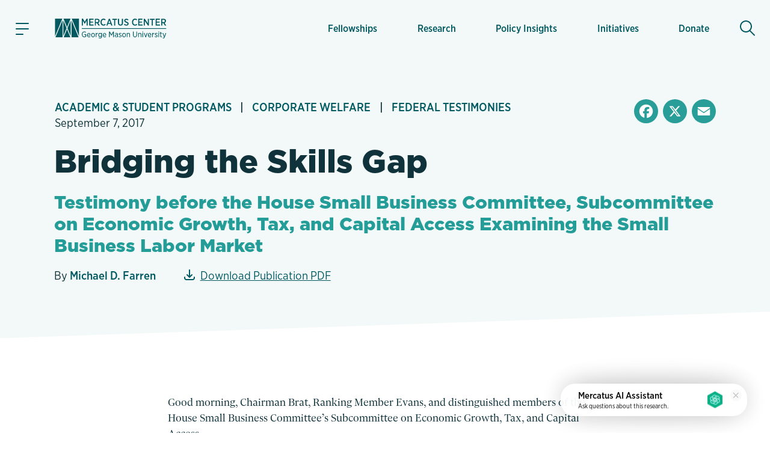

--- FILE ---
content_type: text/html; charset=UTF-8
request_url: https://www.mercatus.org/students/research/federal-testimonies/bridging-skills-gap
body_size: 27757
content:

<!DOCTYPE html>
<!--[if IE 8 ]><html class="no-js coh-ie8" lang="en" dir="ltr" prefix="og: https://ogp.me/ns#"> <![endif]-->
<!--[if IE 9 ]><html class="no-js coh-ie9" lang="en" dir="ltr" prefix="og: https://ogp.me/ns#"> <![endif]-->
<!--[if (gt IE 9)|!(IE)]><!--> <html class="no-js" lang="en" dir="ltr" prefix="og: https://ogp.me/ns#"> <!--<![endif]-->
<script>(function(){d=document;c=d.documentElement.classList;c.remove('no-js');c.add('js');s=d.currentScript||d.scripts[d.scripts.length - 1];s.parentNode.removeChild(s)})();</script>
<head>
<script>(function(w,d,s,l,i){w[l]=w[l]||[];w[l].push({'gtm.start':
new Date().getTime(),event:'gtm.js'});var f=d.getElementsByTagName(s)[0],
j=d.createElement(s),dl=l!='dataLayer'?'&l='+l:'';j.async=true;j.src=
'https://www.googletagmanager.com/gtm.js?id='+i+dl+'';f.parentNode.insertBefore(j,f);}
)(window,document,'script','dataLayer','GTM-56JWJ8');</script>
<link rel="preload" href="/themes/custom/mercatus/fonts/gliko/GlikoModernS-Regular.woff2" as="font" type="font/woff2" crossorigin>
<link rel="stylesheet" href="https://use.typekit.net/acj1uan.css">
<meta charset="utf-8" />
<meta name="description" content="Good morning, Chairman Brat, Ranking Member Evans, and distinguished members of the House Small Business Committee’s Subcommittee on Economic Growth, Tax, and Capital Access.My name is Michael Farren, and I am a research fellow at the Mercatus Center at George Mason University. I am grateful for the invitation to discuss issues facing small businesses in the labor market, especially the skills gap that some employers encounter. This issue parallels my forthcoming labor market research, as well as other research published by the Mercatus Center." />
<meta name="keywords" content="Workforce Participation,Federal Testimonies" />
<link rel="canonical" href="https://www.mercatus.org/students/research/federal-testimonies/bridging-skills-gap" />
<meta name="robots" content="index, follow" />
<link rel="image_src" href="" />
<meta property="og:site_name" content="Mercatus Center" />
<meta property="og:type" content="publication" />
<meta property="og:url" content="https://www.mercatus.org/students/research/federal-testimonies/bridging-skills-gap" />
<meta property="og:title" content="Bridging the Skills Gap" />
<meta property="og:description" content="Good morning, Chairman Brat, Ranking Member Evans, and distinguished members of the House Small Business Committee’s Subcommittee on Economic Growth, Tax, and Capital Access.My name is Michael Farren, and I am a research fellow at the Mercatus Center at George Mason University. I am grateful for the invitation to discuss issues facing small businesses in the labor market, especially the skills gap that some employers encounter. This issue parallels my forthcoming labor market research, as well as other research published by the Mercatus Center." />
<meta property="og:image" content="https://www.mercatus.org/themes/custom/mercatus/images/mercatus-social-media.png" />
<meta property="og:image:url" content="https://www.mercatus.org/themes/custom/mercatus/images/mercatus-social-media.png" />
<meta property="og:image:secure_url" content="https://www.mercatus.org/themes/custom/mercatus/images/mercatus-social-media.png" />
<meta property="article:published_time" content="2017-09-07T08:00:00-04:00" />
<meta name="twitter:card" content="summary_large_image" />
<meta name="twitter:description" content="Good morning, Chairman Brat, Ranking Member Evans, and distinguished members of the House Small Business Committee’s Subcommittee on Economic Growth, Tax, and Capital Access.My name is Michael Farren, and I am a research fellow at the Mercatus Center at George Mason University. I am grateful for the invitation to discuss issues facing small businesses in the labor market, especially the skills gap that some employers encounter. This issue parallels my forthcoming labor market research, as well as other research published by the Mercatus Center." />
<meta name="twitter:site" content="@mercatus" />
<meta name="twitter:title" content="Bridging the Skills Gap" />
<meta name="twitter:image" content="https://www.mercatus.org/themes/custom/mercatus/images/mercatus-social-media.png" />
<meta name="Generator" content="Drupal 10 (https://www.drupal.org)" />
<meta name="MobileOptimized" content="width" />
<meta name="HandheldFriendly" content="true" />
<meta name="viewport" content="width=device-width, initial-scale=1, maximum-scale=1" />
<link rel="icon" href="/themes/custom/mercatus/favicon.ico" />
<link rel="alternate" hreflang="en" href="https://www.mercatus.org/students/research/federal-testimonies/bridging-skills-gap" />
<script>window.a2a_config=window.a2a_config||{};a2a_config.callbacks=[];a2a_config.overlays=[];a2a_config.templates={};</script>

<title>Bridging the Skills Gap | Mercatus Center</title>
<style id="critical-css">@media (min-width:1280px){html{font-size:19px}}@media (min-width:1440px){html{font-size:20px}}@media (min-width:1536px){html{font-size:21px}}@media (min-width:1792px){html{font-size:22px}}@media (min-width:1920px){html{font-size:23px}}body.iphone.mobile.safari16-0 .background-svg::before,body.iphone.mobile.safari16-1 .background-svg::before{background-image:none}hr{border:0;border-bottom:.1rem solid #dbdbdb}.coh-color-white a,.light-text a{color:#fff}sub,sup{font-size:.8em;vertical-align:sub}sup{vertical-align:super}a,body,div,form,h1,h2,html,label,li,p,span,ul{margin:0;padding:0;border:0;outline:0;vertical-align:baseline;background:0 0}button{border:0;width:auto;overflow:visible;font-weight:inherit;font-size:100%}article,button,header,input,nav,nav ul,nav ul li,section{margin:0;padding:0;background:0 0}button,input{outline:0;font-family:inherit;line-height:normal;text-transform:none;vertical-align:baseline;-webkit-border-radius:0;-moz-border-radius:0}p,ul{margin-bottom:1.5rem}body,p{line-height:1.4}p{font-weight:400}article,header,nav,section{border:0;font:inherit;vertical-align:baseline;display:block}body{font-family:"Gliko Modern S",serif;color:#10333b;background:#fff}html{-webkit-text-size-adjust:100%;-ms-text-size-adjust:100%;-webkit-font-smoothing:antialiased;-moz-osx-font-smoothing:grayscale;font-size:18px}ul{list-style:none}body,h1,h2,input{font-size:100%}a{text-decoration:none;color:#005961}nav ul,nav ul li{font-size:1em;list-style:none;list-style-image:none}nav ul li:before{font-family:inherit;content:normal}input[type=search]{-moz-box-sizing:content-box;-webkit-box-sizing:content-box;box-sizing:content-box}input[type=search]::-webkit-search-cancel-button,input[type=search]::-webkit-search-decoration{-webkit-appearance:none}button::-moz-focus-inner,input::-moz-focus-inner{border:0;padding:0}*{box-sizing:border-box}.coh-color-mid-teal{color:#249c97}.coh-row-inner,.coh-style-header-search-block form{display:-webkit-box;display:-webkit-flex;display:-ms-flexbox;display:flex}.coh-row-inner{-webkit-flex-wrap:wrap;-ms-flex-wrap:wrap;flex-wrap:wrap;margin-left:-.8rem;margin-right:-.8rem}@media (max-width:1599px){.coh-row-inner{display:-webkit-box;display:-webkit-flex;display:-ms-flexbox;display:flex;-webkit-flex-wrap:wrap;-ms-flex-wrap:wrap;flex-wrap:wrap;margin-left:-.8rem;margin-right:-.8rem}.coh-column{padding-left:.8rem;padding-right:.8rem}}@media (max-width:1169px){.coh-row-inner{display:-webkit-box;display:-webkit-flex;display:-ms-flexbox;display:flex;-webkit-flex-wrap:wrap;-ms-flex-wrap:wrap;flex-wrap:wrap;margin-left:-.6rem;margin-right:-.6rem}}@media (max-width:1023px){.coh-row-inner{display:-webkit-box;display:-webkit-flex;display:-ms-flexbox;display:flex;-webkit-flex-wrap:wrap;-ms-flex-wrap:wrap;flex-wrap:wrap;margin-left:-.6rem;margin-right:-.6rem}}@media (max-width:767px){.coh-row-inner{display:-webkit-box;display:-webkit-flex;display:-ms-flexbox;display:flex;-webkit-flex-wrap:wrap;-ms-flex-wrap:wrap;flex-wrap:wrap;margin-left:-.6rem;margin-right:-.6rem}}.coh-column{position:relative;width:100%;min-height:1px;-webkit-box-sizing:border-box;box-sizing:border-box;padding-left:.8rem;padding-right:.8rem}@media (max-width:564px){.coh-row-inner{display:-webkit-box;display:-webkit-flex;display:-ms-flexbox;display:flex;-webkit-flex-wrap:wrap;-ms-flex-wrap:wrap;flex-wrap:wrap;margin-left:-.6rem;margin-right:-.6rem}.coh-column{padding-left:.6rem;padding-right:.6rem}}.coh-col-xl-12{-webkit-box-flex:0;-webkit-flex:0 0 100%;-ms-flex:0 0 100%;flex:0 0 100%;max-width:100%}.coh-visible-xl{display:block}.coh-col-xl-push-0{left:auto}.coh-col-xl-pull-0{right:auto}@media (max-width:1023px){.coh-column{padding-left:.6rem;padding-right:.6rem}.coh-col-sm-12{-webkit-box-flex:0;-webkit-flex:0 0 100%;-ms-flex:0 0 100%;flex:0 0 100%;max-width:100%}.coh-visible-sm{display:block}.coh-col-sm-push-0{left:auto}.coh-col-sm-pull-0{right:auto}}.coh-row-visible-xl{overflow:visible}.coh-row-xl>.coh-row-inner{margin-right:-.8rem;margin-left:-.8rem}.coh-row-xl>.coh-row-inner>.coh-column{padding-left:.8rem;padding-right:.8rem}@media (max-width:1599px){.coh-row-xl>.coh-row-inner{margin-right:-.8rem;margin-left:-.8rem}.coh-row-xl>.coh-row-inner>.coh-column{padding-left:.8rem;padding-right:.8rem}}ul li{line-height:1.4;margin-bottom:.9rem;margin-left:1.8rem;list-style-type:disc;list-style-position:outside}h1,h2{font-weight:800;font-size:2.4rem;line-height:1.2;margin-bottom:1.2rem;font-family:"gotham",sans-serif}@media (max-width:767px){.coh-column,.coh-row-xl>.coh-row-inner>.coh-column{padding-left:.6rem;padding-right:.6rem}.coh-col-ps-12{-webkit-box-flex:0;-webkit-flex:0 0 100%;-ms-flex:0 0 100%;flex:0 0 100%;max-width:100%}.coh-visible-ps{display:block}.coh-col-ps-push-0{left:auto}.coh-col-ps-pull-0{right:auto}.coh-row-xl>.coh-row-inner{margin-right:-.6rem;margin-left:-.6rem}h2{font-size:1.77778rem}}h1{font-size:2.8rem}@media (max-width:767px){h1{font-size:2rem}}body #noscroll-backdrop{height:0;width:0;z-index:-1;position:fixed;opacity:0;top:0;left:0}.coh-container{display:block}.coh-container:after,.coh-container:before,.coh-wysiwyg:after,.coh-wysiwyg:before{clear:both;content:" ";display:table}.coh-container-boxed{margin:0 auto;max-width:67.2rem}@media (max-width:1599px){.coh-container-boxed{max-width:none;margin-left:3.2rem;margin-right:3.2rem}}@media (max-width:1169px){.coh-column,.coh-row-xl>.coh-row-inner>.coh-column{padding-left:.6rem;padding-right:.6rem}.coh-row-xl>.coh-row-inner{margin-right:-.6rem;margin-left:-.6rem}.coh-container-boxed{max-width:none;margin-left:2.4rem;margin-right:2.4rem}}@media (max-width:1023px){.coh-row-xl>.coh-row-inner{margin-right:-.6rem;margin-left:-.6rem}.coh-row-xl>.coh-row-inner>.coh-column{padding-left:.6rem;padding-right:.6rem}.coh-container-boxed{max-width:none;margin-left:2.4rem;margin-right:2.4rem}}@media (max-width:767px){.coh-container-boxed{max-width:none;margin-left:1.6rem;margin-right:1.6rem}}@media (max-width:564px){.coh-row-xl>.coh-row-inner{margin-right:-.6rem;margin-left:-.6rem}.coh-row-xl>.coh-row-inner>.coh-column{padding-left:.6rem;padding-right:.6rem}.coh-container-boxed{max-width:none;margin-left:1.2rem;margin-right:1.2rem}}.coh-link{display:inline-block}.hidden{display:none}.visually-hidden{position:absolute!important;overflow:hidden;clip:rect(1px,1px,1px,1px);width:1px;height:1px;word-wrap:normal}.coh-style-header-search-block .search-block-form{padding:0}.coh-style-header-search-block form{position:relative;border-style:none;border-width:0;margin-top:.5rem;margin-bottom:.5rem}.coh-style-link{font-family:"gotham-narrow",sans-serif;font-weight:500}.coh-style-page-heading-helper{min-height:16rem}.coh-style-page-heading-helper .heading--subtitle{color:#249c97}.coh-style-heading-lined{position:relative;text-transform:uppercase}.coh-style-heading-lined:after{position:absolute;height:2px;width:88%;left:auto;right:0;top:50%;-webkit-transform:translateY(-50%);-ms-transform:translateY(-50%);transform:translateY(-50%);background:#249c97;content:" "}.coh-style-heading-lined span{position:relative;z-index:2;background-color:#f3f9f8;padding-right:.5rem}.coh-style-container---extra-narrow{max-width:38rem;margin-right:auto;margin-left:auto}.coh-style-header-light-theme{background-color:#f3f9f8;border-bottom-width:0;border-bottom-style:none;border-bottom-color:transparent}.coh-style-header-light-theme .offcanvas-toggle-button{color:#10333b}.coh-style-header-light-theme .offcanvas-wrapper{background-color:#f3f9f8}.coh-style-header-light-theme .main-menu .menu-level-1>li{-webkit-box-shadow:inset 0 0 0 0 transparent;box-shadow:inset 0 0 0 0 transparent}.coh-style-header-light-theme .main-menu .menu-level-1>li>a{color:#005961;font-family:"gotham-narrow",sans-serif;font-weight:500}@media (max-width:1023px){.coh-style-page-heading-helper{min-height:14rem}.coh-style-header-light-theme .main-menu .menu-level-1>li{-webkit-box-shadow:none;box-shadow:none}.coh-style-header-light-theme .main-menu .menu-level-1>li>a{border-bottom-width:.05rem;border-bottom-style:solid;border-bottom-color:#ededed}}.coh-style-header-light-theme .search-toggle-button{color:#005961;background-color:transparent}.coh-style-header-light-theme .search-wrapper-inner{background-color:#fff}.coh-style-header-light-theme .site-header-logo-link{color:#005961}.coh-style-header-light-theme .offcanvas-tertiary-menu{background-color:#f3f9f8}.coh-style-extra-info,.coh-style-extra-info ul{display:-webkit-inline-box;display:-webkit-inline-flex;display:-ms-inline-flexbox;display:inline-flex;-webkit-flex-wrap:wrap;-ms-flex-wrap:wrap;flex-wrap:wrap;-webkit-box-align:center;-webkit-align-items:center;-ms-flex-align:center;align-items:center}.coh-style-extra-info{font-family:"gotham-narrow",sans-serif;font-weight:300;font-size:1rem;overflow:hidden}.coh-style-extra-info ul{-webkit-box-orient:horizontal;-webkit-box-direction:normal;-webkit-flex-direction:row;-ms-flex-direction:row;flex-direction:row;-webkit-align-content:center;-ms-flex-line-pack:center;align-content:center;padding:0;margin:0 0 0 -1em}.coh-style-text-color-light-background{color:#10333b}.coh-style-heading-4-size{font-size:1.6rem;font-weight:800;line-height:1.2;margin-bottom:1rem;font-family:"gotham",sans-serif}@media (max-width:767px){.coh-style-heading-4-size{margin-bottom:1rem;font-size:1.33333rem}}.coh-style-heading-6-size{font-size:1rem;line-height:1.2;margin-bottom:.6rem;font-weight:800;font-family:"gotham",sans-serif}.coh-style-margin-bottom-small{margin-bottom:1rem}.coh-style-padding-top-bottom-large{padding-top:3.75rem;padding-bottom:3.75rem}@media (max-width:767px){.coh-style-heading-6-size{margin-bottom:1rem;font-size:1rem}.coh-style-padding-top-bottom-large{padding-top:3rem;padding-bottom:3rem}}.coh-style-padding-top-bottom-xl{padding-top:5rem;padding-bottom:5rem}@media (max-width:767px){.coh-style-padding-top-bottom-xl{padding-top:3rem;padding-bottom:3rem}}.coh-style-padding-bottom-large{padding-bottom:3.75rem}@media (max-width:767px){.coh-style-padding-bottom-large{padding-bottom:3rem}}.coh-style-link-button-dark-fullwidth{background-color:#005961;color:#fff;display:-webkit-inline-box;display:-webkit-inline-flex;display:-ms-inline-flexbox;display:inline-flex;padding:.6rem 2rem;font-size:1rem;line-height:1.2;font-weight:800;margin-top:.4rem;margin-bottom:.4rem;-webkit-box-pack:center;-webkit-justify-content:center;-ms-flex-pack:center;justify-content:center;-webkit-box-align:center;-webkit-align-items:center;-ms-flex-align:center;align-items:center;font-family:"gotham",sans-serif;border-width:.1rem;border-style:solid;border-color:#005961;display:-webkit-box;display:-webkit-flex;display:-ms-flexbox;display:flex;margin-top:0;margin-bottom:0}.coh-ce-6f78460f{overflow:hidden;position:relative}.coh-ce-185da3cc,.coh-ce-4db8a31f{display:-webkit-box;display:-webkit-flex;display:-ms-flexbox;display:flex;-webkit-box-direction:normal}.coh-ce-185da3cc{height:100%;-webkit-box-orient:horizontal;-webkit-flex-direction:row;-ms-flex-direction:row;flex-direction:row}.coh-ce-4db8a31f{padding-right:1.5rem;padding-left:1.5rem;-webkit-box-orient:vertical;-webkit-flex-direction:column;-ms-flex-direction:column;flex-direction:column;-webkit-box-pack:center;-webkit-justify-content:center;-ms-flex-pack:center;justify-content:center;margin-right:.5rem;margin-left:.5rem}@media (max-width:1599px){.coh-ce-4db8a31f{margin-right:.25rem;margin-left:.25rem}}@media (max-width:1169px){.coh-ce-4db8a31f{padding-right:1rem;padding-left:1rem;margin-right:0;margin-left:0}}.coh-ce-181423e4{font-size:.85rem;display:-webkit-box;display:-webkit-flex;display:-ms-flexbox;display:flex;height:100%;-webkit-box-align:center;-webkit-align-items:center;-ms-flex-align:center;align-items:center;padding-top:.75rem;padding-bottom:.75rem}@media (max-width:1023px){.coh-ce-181423e4{height:auto}}.coh-ce-2c2356db{height:auto;-webkit-box-orient:vertical;-webkit-box-direction:normal;-webkit-flex-direction:column;-ms-flex-direction:column;flex-direction:column;font-family:"gotham-narrow",sans-serif;font-weight:500}.coh-ce-2c2356db,.coh-ce-72b3a27a,.coh-ce-887de169{display:-webkit-box;display:-webkit-flex;display:-ms-flexbox;display:flex}.coh-ce-887de169{-webkit-box-orient:vertical;-webkit-box-direction:normal;-webkit-flex-direction:column;-ms-flex-direction:column;flex-direction:column;-webkit-box-pack:center;-webkit-justify-content:center;-ms-flex-pack:center;justify-content:center}.coh-ce-72b3a27a{font-size:.85rem;height:100%;-webkit-box-align:center;-webkit-align-items:center;-ms-flex-align:center;align-items:center;padding:.4rem .9rem;margin:.3rem}@media (max-width:1023px){.coh-ce-72b3a27a{height:auto}}.coh-ce-305a20b3{display:none}.coh-ce-247ef9a2,.coh-ce-78131d80{display:-webkit-box;display:-webkit-flex;display:-ms-flexbox;display:flex}.coh-ce-78131d80{padding-top:.4rem;padding-bottom:.4rem;-webkit-box-orient:horizontal;-webkit-box-direction:normal;-webkit-flex-direction:row;-ms-flex-direction:row;flex-direction:row;-webkit-box-pack:start;-webkit-justify-content:flex-start;-ms-flex-pack:start;justify-content:flex-start}.coh-ce-247ef9a2{font-size:.85rem;height:100%;-webkit-box-align:center;-webkit-align-items:center;-ms-flex-align:center;align-items:center;padding:.4rem .9rem;font-weight:700;-webkit-box-flex:1;-webkit-flex-grow:1;-ms-flex-positive:1;flex-grow:1;margin:.3rem}.coh-ce-cpt_extra_info-7c08f9f2{-webkit-box-pack:start;-webkit-justify-content:start;-ms-flex-pack:start;justify-content:start;margin-bottom:0}.coh-ce-cpt_site_header-e81eab90{-webkit-flex-wrap:wrap;-ms-flex-wrap:wrap;flex-wrap:wrap}.header-position--relative.coh-ce-cpt_site_header-e81eab90{position:relative;z-index:100;top:0;left:0;right:0}.coh-ce-cpt_site_header-7300246b,.coh-ce-cpt_site_header-acf5ae51,.coh-ce-cpt_site_header-e81eab90{display:-webkit-box;display:-webkit-flex;display:-ms-flexbox;display:flex}.coh-ce-cpt_site_header-7300246b{padding-right:.75rem;padding-left:.75rem;-webkit-flex-basis:100%;-ms-flex-preferred-size:100%;flex-basis:100%}.coh-ce-cpt_site_header-acf5ae51{margin-right:.4rem;-webkit-flex-basis:0;-ms-flex-preferred-size:0;flex-basis:0;-webkit-box-flex:0;-webkit-flex-grow:0;-ms-flex-positive:0;flex-grow:0;-webkit-box-align:center;-webkit-align-items:center;-ms-flex-align:center;align-items:center}@media (max-width:1023px){.coh-ce-cpt_site_header-7300246b{height:3.7rem}.coh-ce-cpt_site_header-acf5ae51{margin-right:0}}.coh-ce-cpt_site_header-acf5ae51:after{margin-right:auto}.coh-ce-cpt_site_header-7b0fde35{-webkit-box-pack:center;-webkit-justify-content:center;-ms-flex-pack:center;justify-content:center;-webkit-box-align:center;-webkit-align-items:center;-ms-flex-align:center;align-items:center;height:2.4rem;width:2.4rem;font-size:1.2rem;margin-right:1.25rem;padding-right:.6rem;padding-left:.6rem}.coh-ce-cpt_site_header-7b0fde35 .animated-hamburger-icon{height:1em;width:1em;position:relative;font-size:1.3rem}.coh-ce-cpt_site_header-7b0fde35 .animated-hamburger-icon .line{background-color:#005961;height:2px;width:100%;position:absolute;left:0;display:block;opacity:1;-webkit-transform:rotateZ(0);-ms-transform:rotate(0);transform:rotateZ(0);-webkit-border-radius:2px;border-radius:2px}.coh-ce-cpt_site_header-7b0fde35 .animated-hamburger-icon .line1{top:15%}.coh-ce-cpt_site_header-7b0fde35 .animated-hamburger-icon .line2{top:50%}.coh-ce-cpt_site_header-7b0fde35 .animated-hamburger-icon .line3{width:60%;top:85%}.coh-ce-cpt_site_header-3e6e22f9,.coh-ce-cpt_site_header-7b0fde35,.coh-ce-cpt_site_header-89b669cc{display:-webkit-box;display:-webkit-flex;display:-ms-flexbox;display:flex}.coh-ce-cpt_site_header-3e6e22f9{margin-right:auto;-webkit-box-orient:vertical;-webkit-box-direction:normal;-webkit-flex-direction:column;-ms-flex-direction:column;flex-direction:column;-webkit-flex-wrap:nowrap;-ms-flex-wrap:nowrap;flex-wrap:nowrap;-webkit-box-pack:center;-webkit-justify-content:center;-ms-flex-pack:center;justify-content:center;-webkit-align-content:center;-ms-flex-line-pack:center;align-content:center}.coh-ce-cpt_site_header-89b669cc{-webkit-box-pack:end;-webkit-justify-content:flex-end;-ms-flex-pack:end;justify-content:flex-end;-webkit-box-align:center;-webkit-align-items:center;-ms-flex-align:center;align-items:center;-webkit-box-flex:1;-webkit-flex-grow:1;-ms-flex-positive:1;flex-grow:1;padding-top:1.15rem;padding-bottom:1.15rem}.coh-ce-cpt_site_header-b784b9a,.coh-ce-cpt_site_header-cae467c8{height:100%}@media (max-width:1023px){.coh-ce-cpt_site_header-3e6e22f9{margin-right:0}.coh-ce-cpt_site_header-89b669cc{padding-top:0;padding-bottom:0}.coh-ce-cpt_site_header-b784b9a{display:none}.coh-ce-cpt_site_header-cae467c8{height:-webkit-calc(100vh - 48px);height:calc(100vh - 48px);overflow:scroll;-webkit-overflow-scrolling:touch;padding-bottom:5.7rem}}.coh-ce-cpt_site_header-c416cc99{height:100%}.coh-ce-cpt_site_header-b3dd7ba1{position:absolute;top:100%;left:-88vw;right:0;height:-webkit-calc(100vh - 100%);height:calc(100vh - 100%);max-width:23.4rem}@media (max-width:564px){.coh-ce-cpt_site_header-b3dd7ba1{max-width:88vw}}.coh-ce-cpt_site_header-d0bf8827{overflow-y:auto;height:100%;display:-webkit-box;display:-webkit-flex;display:-ms-flexbox;display:flex;-webkit-box-orient:vertical;-webkit-box-direction:normal;-webkit-flex-direction:column;-ms-flex-direction:column;flex-direction:column;padding-bottom:2rem}.coh-ce-cpt_site_header-5e89aa86{display:none;padding-top:.4rem}@media (max-width:1023px){.coh-ce-cpt_site_header-5e89aa86{display:block}}.coh-ce-cpt_site_header-bc12f5fd{padding-top:.4rem;padding-bottom:1rem}.coh-ce-cpt_site_header-fc5a0f0c{margin-top:.9rem;margin-right:.9rem;padding-right:1.2rem;padding-left:1.2rem;font-size:.7rem;color:#249c97;font-weight:700;font-family:"gotham-narrow",sans-serif}.coh-ce-cpt_site_header-e35f560c{padding-right:.9rem;padding-left:.9rem}.coh-ce-cpt_site_header-e35f560c .separator-line{height:2px;background-color:#249c97}.coh-ce-cpt_site_header-6c52a23{-webkit-box-flex:1;-webkit-flex-grow:1;-ms-flex-positive:1;flex-grow:1;padding-top:1rem;padding-bottom:1rem}.coh-ce-cpt_site_header-454196fa{position:-webkit-sticky;position:sticky;bottom:0}.coh-ce-cpt_site_header-592bb53{display:-webkit-box;display:-webkit-flex;display:-ms-flexbox;display:flex;-webkit-box-align:center;-webkit-align-items:center;-ms-flex-align:center;align-items:center;padding-top:1rem;padding-bottom:1rem;margin-left:.4rem;-webkit-box-flex:0;-webkit-flex-grow:0;-ms-flex-positive:0;flex-grow:0;min-width:2.4rem}@media (max-width:1023px){.coh-ce-cpt_site_header-592bb53{padding-top:0;padding-bottom:0;margin-left:0}}.coh-ce-cpt_site_header-592bb53:before{margin-left:auto}.coh-ce-cpt_site_header-d4de8fb1,.coh-ce-cpt_site_header-d4de8fb1 .coh-wysiwyg{display:-webkit-box;display:-webkit-flex;display:-ms-flexbox;display:flex;-webkit-box-pack:center;-webkit-justify-content:center;-ms-flex-pack:center;justify-content:center}.coh-ce-cpt_site_header-d4de8fb1{height:2.4rem;width:2.4rem;-webkit-box-align:center;-webkit-align-items:center;-ms-flex-align:center;align-items:center;font-size:1.3rem;-webkit-border-radius:50%;border-radius:50%}.coh-ce-cpt_site_header-d4de8fb1 .coh-wysiwyg{-webkit-box-orient:vertical;-webkit-box-direction:normal;-webkit-flex-direction:column;-ms-flex-direction:column;flex-direction:column;-webkit-align-content:center;-ms-flex-line-pack:center;align-content:center}.coh-ce-cpt_site_header-f7fc4a4{display:none;position:absolute;top:100%;left:0;right:0;z-index:1}.coh-ce-cpt_heading-1be4f825 .heading__text{margin:0}.coh-ce-cpt_heading-1795a011{display:block}.dark-heading.coh-ce-cpt_heading-1795a011{color:#10333b}.align-text-left.coh-ce-cpt_heading-1795a011{text-align:left}.coh-ce-cpt_1_column_layout-7eab2e9c{position:relative;z-index:1}.actions .captchaHelp{margin-top:1.2rem;margin-bottom:0}.captchaHelp{font-family:"gotham-narrow",sans-serif;font-weight:500;font-size:.8rem}.search-block-form{padding:15px 0}@media (min-width:1280px){html{font-size:19px}}@media (min-width:1440px){html{font-size:20px}}@media (min-width:1536px){html{font-size:21px}}@media (min-width:1792px){html{font-size:22px}}@media (min-width:1920px){html{font-size:23px}}:focus{outline:0;box-shadow:0 0 0 .2rem #fff,0 0 0 .35rem rgba(36,145,229,.37)}@supports (-webkit-touch-callout:none){.offcanvas-wrapper>.coh-container{padding-bottom:4rem;max-height:-webkit-fill-available}}.button{-moz-osx-font-smoothing:grayscale;-webkit-font-smoothing:antialiased;display:inline-block;display:-webkit-inline-box;display:-webkit-inline-flex;display:-ms-inline-flexbox;display:inline-flex;padding:.625rem 2rem;font-size:.875rem;line-height:1.25;font-family:"gotham",sans-serif;font-weight:800;margin-top:.5rem;margin-bottom:.5rem;-webkit-align-content:center;-ms-flex-line-pack:center;align-content:center;-webkit-box-align:center;-webkit-align-items:center;-ms-flex-align:center;align-items:center}::placeholder{color:#767676}[type=search],label{font-family:"gotham-narrow",sans-serif;font-weight:500;font-size:.9rem}[type=search]{appearance:none;line-height:1.4;padding:.625rem .5rem;border-radius:0;border:.1rem solid #dbdbdb;background-color:#fff;color:#5b5b5b;width:100%;box-sizing:border-box}label{line-height:1.2;color:#767676;margin-bottom:.25rem;display:flex;align-items:center}.search-form-block{margin:0 auto;display:flex;flex-direction:row;border-bottom:2px solid #d9eeea}.search-form-block .search-toggle-button.coh-style-link{text-indent:-9999px;background:0 0;border:0;margin:0;padding:0}.search-wrapper{height:calc(100vh - 48px)}.search-form-block__input-wrapper{display:flex;margin:0;padding:0;flex:1 1 auto}.search-form-block__input{width:100%;padding:.5rem .5em .5rem 1.5em;margin:0 .5em 0 0;font-family:"gotham-narrow",sans-serif;font-size:1.4rem;font-weight:400;background:url(/themes/custom/mercatus/images/icons/search-bg.svg) left center no-repeat #fff;background-size:.9em;color:#10333b;box-sizing:border-box;border:0}@media (max-width:1023px){.search-form-block__input{font-size:1.3rem}}@media (max-width:768px){.search-form-block__input{font-size:1.2rem}}@media (max-width:565px){.search-form-block__input{font-size:1.1rem}}.search-form-block__actions{margin:0;padding:0;display:flex;flex-direction:column;justify-content:center}:root{--full-width:100vw;--slant-angle:-2.15deg;--slant-magic-number:0.03754;--slant-padding:calc(var(--full-width) * var(--slant-magic-number))}.diagonal-box{position:relative;margin:-1px 0;background-image:none}.diagonal-box>*{position:relative;z-index:1}.diagonal-box::before{content:"";position:absolute;top:0;left:0;width:100%;height:100%;z-index:0;background:rgba(217,96,96,.5)}@supports (clip-path:none){.diagonal-box::before{height:calc(100% + var(--slant-padding)*2)!important;top:calc(var(--slant-padding)*-1)!important;clip-path:polygon(0% var(--slant-padding),100% 0%,100% calc(100% - var(--slant-padding)),0 100%)!important}.diagonal-box--top-flat::before{height:calc(100% + var(--slant-padding))!important;top:0!important;clip-path:polygon(0% 0%,100% 0%,100% calc(100% - var(--slant-padding)),0% 100%)!important}}.coh-container-boxed,.coh-container-boxed.coh-style-container---extra-narrow{box-sizing:content-box;padding-left:7%;padding-right:7%;margin-left:auto;margin-right:auto}.coh-container-boxed.coh-style-container---extra-narrow{padding-left:12.5%;padding-right:12.5%}@media (min-width:100rem){.coh-container-boxed:not(.coh-style-container---narrow):not(.coh-style-container---extra-narrow):not(.coh-style-container---wide){max-width:62rem;margin-left:auto;margin-right:auto}}@media (max-width:73.0625rem){.coh-container-boxed:not(.coh-style-container---narrow):not(.coh-style-container---extra-narrow):not(.coh-style-container---wide){margin-left:auto;margin-right:auto}}
</style>
<link rel="stylesheet" media="print" href="/sites/default/files/css/css_wZnNnuEYdx-IlB3M5zOQFaIzBPp41h0NZhGsSwWfrLk.css?delta=0&amp;language=en&amp;theme=mercatus&amp;include=[base64]" data-onload-media="all" onload="this.onload=null;this.media=this.dataset.onloadMedia" />
<noscript><link rel="stylesheet" media="all" href="/sites/default/files/css/css_wZnNnuEYdx-IlB3M5zOQFaIzBPp41h0NZhGsSwWfrLk.css?delta=0&amp;language=en&amp;theme=mercatus&amp;include=[base64]" />
</noscript><link rel="stylesheet" media="print" href="/sites/default/files/css/css_Dh_2CGN5lNCtyA-DP2zyS9qfZ0JXWRlPtzyswG6Ko6U.css?delta=1&amp;language=en&amp;theme=mercatus&amp;include=[base64]" data-onload-media="all" onload="this.onload=null;this.media=this.dataset.onloadMedia" />
<noscript><link rel="stylesheet" media="all" href="/sites/default/files/css/css_Dh_2CGN5lNCtyA-DP2zyS9qfZ0JXWRlPtzyswG6Ko6U.css?delta=1&amp;language=en&amp;theme=mercatus&amp;include=[base64]" />
</noscript>

<style>.ssa-instance-4179ac1f2c54c3ed16c87f11ee07130b.coh-ce-cpt_cta_newsletter_footer-974cba8f {    background-color: rgba(254, 242, 239, 1);    background-image: url("/sites/default/files/images/mercatus/subscribe-footer-asp-desktop.svg");  background-position: center bottom;  background-size: cover;  background-repeat: no-repeat;  background-attachment: scroll;    color: rgba(231, 60, 141, 1);}@media (max-width: 767px) {  .ssa-instance-4179ac1f2c54c3ed16c87f11ee07130b.coh-ce-cpt_cta_newsletter_footer-974cba8f {      background-image: url("/sites/default/files/images/mercatus/subscribe-footer-asp-mobile.svg");    background-position: center bottom;    background-size: cover;    background-repeat: no-repeat;    background-attachment: scroll;  }}</style>
<style>.ssa-instance-c2cb6719d85e2a4130d735c8775eaab5.coh-ce-cpt_1_column_layout-2d69d39e {  position: relative;}.ssa-instance-c2cb6719d85e2a4130d735c8775eaab5.coh-ce-cpt_1_column_layout-2d69d39e:before {  background-position: left top;  background-size: auto;  background-repeat: no-repeat;  background-attachment: scroll;  height: 100%;  width: 100%;  position: absolute;  top: 0;  left: 0;  z-index: 0;  content: "";  display: block;}@media (max-width: 1023px) {  .ssa-instance-c2cb6719d85e2a4130d735c8775eaab5.coh-ce-cpt_1_column_layout-2d69d39e:before {    background-position: left top;    background-size: auto;    background-repeat: no-repeat;    background-attachment: scroll;  }}@media (max-width: 767px) {  .ssa-instance-c2cb6719d85e2a4130d735c8775eaab5.coh-ce-cpt_1_column_layout-2d69d39e:before {    background-position: left top;    background-size: auto;    background-repeat: no-repeat;    background-attachment: scroll;  }}.background-svg.ssa-instance-c2cb6719d85e2a4130d735c8775eaab5.coh-ce-cpt_1_column_layout-2d69d39e:before {  background-position: center;  background-size: cover;  background-repeat: no-repeat;  background-attachment: scroll;}@media (max-width: 1023px) {  .background-svg.ssa-instance-c2cb6719d85e2a4130d735c8775eaab5.coh-ce-cpt_1_column_layout-2d69d39e:before {    background-position: center;    background-size: cover;    background-repeat: no-repeat;    background-attachment: scroll;  }}@media (max-width: 767px) {  .background-svg.ssa-instance-c2cb6719d85e2a4130d735c8775eaab5.coh-ce-cpt_1_column_layout-2d69d39e:before {    background-position: center;    background-size: cover;    background-repeat: no-repeat;    background-origin: border-box;    background-clip: border-box;    background-attachment: scroll;  }}.ssa-instance-c2cb6719d85e2a4130d735c8775eaab5.coh-ce-cpt_1_column_layout-3878316d {    -webkit-box-pack: center;    -webkit-justify-content: center;        -ms-flex-pack: center;            justify-content: center;    min-height: auto;}@media (max-width: 1023px) {  .ssa-instance-c2cb6719d85e2a4130d735c8775eaab5.coh-ce-cpt_1_column_layout-3878316d {      min-height: auto;  }}@media (max-width: 767px) {  .ssa-instance-c2cb6719d85e2a4130d735c8775eaab5.coh-ce-cpt_1_column_layout-3878316d {      min-height: auto;  }}.ssa-instance-c2cb6719d85e2a4130d735c8775eaab5.coh-ce-cpt_1_column_layout-979786f7 {  -webkit-box-orient: vertical;  -webkit-box-direction: normal;  -webkit-flex-direction: column;      -ms-flex-direction: column;          flex-direction: column;    -webkit-box-pack: flex-start;    -webkit-justify-content: flex-start;        -ms-flex-pack: flex-start;            justify-content: flex-start;  display: -webkit-box;  display: -webkit-flex;  display: -ms-flexbox;  display: flex;}@media (max-width: 1023px) {  .ssa-instance-c2cb6719d85e2a4130d735c8775eaab5.coh-ce-cpt_1_column_layout-979786f7 {      -webkit-box-pack: flex-start;      -webkit-justify-content: flex-start;          -ms-flex-pack: flex-start;              justify-content: flex-start;  }}@media (max-width: 767px) {  .ssa-instance-c2cb6719d85e2a4130d735c8775eaab5.coh-ce-cpt_1_column_layout-979786f7 {      -webkit-box-pack: flex-start;      -webkit-justify-content: flex-start;          -ms-flex-pack: flex-start;              justify-content: flex-start;  }}</style>
<style>.ssa-instance-e43c72ed85204c84bd7baeff9c56f92a.coh-ce-cpt_feature_card-e8b40bd8 {  display: -webkit-box;  display: -webkit-flex;  display: -ms-flexbox;  display: flex;  -webkit-box-flex: 1;  -webkit-flex-grow: 1;      -ms-flex-positive: 1;          flex-grow: 1;  -webkit-box-orient: horizontal;  -webkit-box-direction: normal;  -webkit-flex-direction: row;      -ms-flex-direction: row;          flex-direction: row;  position: relative;}@media (max-width: 767px) {  .ssa-instance-e43c72ed85204c84bd7baeff9c56f92a.coh-ce-cpt_feature_card-e8b40bd8 {    -webkit-box-orient: vertical;    -webkit-box-direction: normal;    -webkit-flex-direction: column;        -ms-flex-direction: column;            flex-direction: column;  }}.border.ssa-instance-e43c72ed85204c84bd7baeff9c56f92a.coh-ce-cpt_feature_card-e8b40bd8 {  border-style: solid;  border-width: 0.05rem;}.image-fill-left.ssa-instance-e43c72ed85204c84bd7baeff9c56f92a.coh-ce-cpt_feature_card-e8b40bd8 .card-image-column {  -webkit-box-ordinal-group: 2;  -webkit-order: 1;      -ms-flex-order: 1;          order: 1;}.image-fill-left.ssa-instance-e43c72ed85204c84bd7baeff9c56f92a.coh-ce-cpt_feature_card-e8b40bd8 .card-content-column {  -webkit-box-ordinal-group: 3;  -webkit-order: 2;      -ms-flex-order: 2;          order: 2;}.ssa-instance-e43c72ed85204c84bd7baeff9c56f92a.coh-ce-cpt_feature_card-e8b40bd8 .card-content-column {  -webkit-box-ordinal-group: 2;  -webkit-order: 1;      -ms-flex-order: 1;          order: 1;}@media (max-width: 767px) {  .ssa-instance-e43c72ed85204c84bd7baeff9c56f92a.coh-ce-cpt_feature_card-e8b40bd8 .card-content-column {    -webkit-box-ordinal-group: 3;    -webkit-order: 2;        -ms-flex-order: 2;            order: 2;  }}.ssa-instance-e43c72ed85204c84bd7baeff9c56f92a.coh-ce-cpt_feature_card-e8b40bd8 .card-image-column {  -webkit-box-ordinal-group: 3;  -webkit-order: 2;      -ms-flex-order: 2;          order: 2;}@media (max-width: 767px) {  .ssa-instance-e43c72ed85204c84bd7baeff9c56f92a.coh-ce-cpt_feature_card-e8b40bd8 .card-image-column {    -webkit-box-ordinal-group: 2;    -webkit-order: 1;        -ms-flex-order: 1;            order: 1;  }}.ssa-instance-e43c72ed85204c84bd7baeff9c56f92a.coh-ce-cpt_feature_card-29aab9f6 {    -webkit-column-count: 1;       -moz-column-count: 1;            column-count: 1;    -webkit-column-gap: 50px;       -moz-column-gap: 50px;            column-gap: 50px;}@media (max-width: 1023px) {  .ssa-instance-e43c72ed85204c84bd7baeff9c56f92a.coh-ce-cpt_feature_card-29aab9f6 {      -webkit-column-count: 1;         -moz-column-count: 1;              column-count: 1;      -webkit-column-gap: 35px;         -moz-column-gap: 35px;              column-gap: 35px;  }}@media (max-width: 767px) {  .ssa-instance-e43c72ed85204c84bd7baeff9c56f92a.coh-ce-cpt_feature_card-29aab9f6 {      -webkit-column-count: 1;         -moz-column-count: 1;              column-count: 1;      -webkit-column-gap: 20px;         -moz-column-gap: 20px;              column-gap: 20px;  }}.ssa-instance-e43c72ed85204c84bd7baeff9c56f92a.coh-ce-cpt_feature_card-b0f828b {  -webkit-box-flex: 0;  -webkit-flex-grow: 0;      -ms-flex-positive: 0;          flex-grow: 0;  -webkit-flex-shrink: 0;      -ms-flex-negative: 0;          flex-shrink: 0;}@media (max-width: 767px) {  .ssa-instance-e43c72ed85204c84bd7baeff9c56f92a.coh-ce-cpt_feature_card-b0f828b {    -webkit-flex-basis: auto;        -ms-flex-preferred-size: auto;            flex-basis: auto;    -webkit-box-flex: 0;    -webkit-flex-grow: 0;        -ms-flex-positive: 0;            flex-grow: 0;    -webkit-flex-shrink: 0;        -ms-flex-negative: 0;            flex-shrink: 0;  }}</style>
<style>.ssa-instance-cfb520fbcbc70c05b8ca21875f428df1.coh-ce-cpt_image_with_wrapping_text-44d83e {  margin-bottom: 2rem;  margin-left: 3rem;  clear: none;    float: right;  padding: 0;}.ssa-instance-cfb520fbcbc70c05b8ca21875f428df1.coh-ce-cpt_image_with_wrapping_text-44d83e:before {  display: none;}.ssa-instance-cfb520fbcbc70c05b8ca21875f428df1.coh-ce-cpt_image_with_wrapping_text-44d83e:after {  display: none;}</style>
<style>.ssa-instance-6bd4bfc4b35ca3f7a10c75e0f12198a6.coh-ce-cpt_paragraph-d0150ead {    -webkit-box-flex: 0;    -webkit-flex-grow: 0;        -ms-flex-positive: 0;            flex-grow: 0;}</style>
<style>.ssa-instance-a6ece36461f80e8d04016071773b6d36.coh-ce-cpt_background_vector_container-d724d312 {  min-width: 100%;  position: relative;}.ssa-instance-a6ece36461f80e8d04016071773b6d36.coh-ce-cpt_background_vector_container-d724d312:before {    background-image: url("/sites/default/files/images/mercatus/background-slant-white.svg");    background-position: left bottom;    background-size: auto;  background-repeat: no-repeat;    background-attachment: scroll;    background-color: #f3f9f8;  height: 100%;  width: 100%;  position: absolute;  top: 0;  left: 0;  z-index: 0;  content: "";  display: block;}.ssa-instance-a6ece36461f80e8d04016071773b6d36.coh-ce-cpt_background_vector_container-813d33 {  display: -webkit-box;  display: -webkit-flex;  display: -ms-flexbox;  display: flex;  -webkit-box-orient: vertical;  -webkit-box-direction: normal;  -webkit-flex-direction: column;      -ms-flex-direction: column;          flex-direction: column;    -webkit-box-pack: center;    -webkit-justify-content: center;        -ms-flex-pack: center;            justify-content: center;    min-height: 320px;  min-width: 100%;  position: relative;  z-index: 1;}@media (max-width: 1023px) {  .ssa-instance-a6ece36461f80e8d04016071773b6d36.coh-ce-cpt_background_vector_container-813d33 {       min-height: 280px;  }}@media (max-width: 767px) {  .ssa-instance-a6ece36461f80e8d04016071773b6d36.coh-ce-cpt_background_vector_container-813d33 {     min-height: 280px;  }}.ssa-instance-a6ece36461f80e8d04016071773b6d36.coh-ce-cpt_background_vector_container-813d33 section {  -webkit-box-flex: 1;  -webkit-flex-grow: 1;      -ms-flex-positive: 1;          flex-grow: 1;}</style>
<style>.ssa-instance-fe97d396d1a6f8a166aa80e58c5abb2b.coh-ce-cpt_1_column_layout-2d69d39e {  position: relative;}.ssa-instance-fe97d396d1a6f8a166aa80e58c5abb2b.coh-ce-cpt_1_column_layout-2d69d39e:before {  background-position: left top;  background-size: auto;  background-repeat: no-repeat;  background-attachment: scroll;  height: 100%;  width: 100%;  position: absolute;  top: 0;  left: 0;  z-index: 0;  content: "";  display: block;}@media (max-width: 1023px) {  .ssa-instance-fe97d396d1a6f8a166aa80e58c5abb2b.coh-ce-cpt_1_column_layout-2d69d39e:before {    background-position: left top;    background-size: auto;    background-repeat: no-repeat;    background-attachment: scroll;  }}@media (max-width: 767px) {  .ssa-instance-fe97d396d1a6f8a166aa80e58c5abb2b.coh-ce-cpt_1_column_layout-2d69d39e:before {    background-position: left top;    background-size: auto;    background-repeat: no-repeat;    background-attachment: scroll;  }}.background-svg.ssa-instance-fe97d396d1a6f8a166aa80e58c5abb2b.coh-ce-cpt_1_column_layout-2d69d39e:before {  background-position: center;  background-size: cover;  background-repeat: no-repeat;  background-attachment: scroll;}@media (max-width: 1023px) {  .background-svg.ssa-instance-fe97d396d1a6f8a166aa80e58c5abb2b.coh-ce-cpt_1_column_layout-2d69d39e:before {    background-position: center;    background-size: cover;    background-repeat: no-repeat;    background-attachment: scroll;  }}@media (max-width: 767px) {  .background-svg.ssa-instance-fe97d396d1a6f8a166aa80e58c5abb2b.coh-ce-cpt_1_column_layout-2d69d39e:before {    background-position: center;    background-size: cover;    background-repeat: no-repeat;    background-origin: border-box;    background-clip: border-box;    background-attachment: scroll;  }}.ssa-instance-fe97d396d1a6f8a166aa80e58c5abb2b.coh-ce-cpt_1_column_layout-3878316d {    -webkit-box-pack: center;    -webkit-justify-content: center;        -ms-flex-pack: center;            justify-content: center;    min-height: auto;}@media (max-width: 1023px) {  .ssa-instance-fe97d396d1a6f8a166aa80e58c5abb2b.coh-ce-cpt_1_column_layout-3878316d {      min-height: auto;  }}@media (max-width: 767px) {  .ssa-instance-fe97d396d1a6f8a166aa80e58c5abb2b.coh-ce-cpt_1_column_layout-3878316d {      min-height: auto;  }}.ssa-instance-fe97d396d1a6f8a166aa80e58c5abb2b.coh-ce-cpt_1_column_layout-979786f7 {  -webkit-box-orient: vertical;  -webkit-box-direction: normal;  -webkit-flex-direction: column;      -ms-flex-direction: column;          flex-direction: column;    -webkit-box-pack: flex-start;    -webkit-justify-content: flex-start;        -ms-flex-pack: flex-start;            justify-content: flex-start;  display: -webkit-box;  display: -webkit-flex;  display: -ms-flexbox;  display: flex;}@media (max-width: 1023px) {  .ssa-instance-fe97d396d1a6f8a166aa80e58c5abb2b.coh-ce-cpt_1_column_layout-979786f7 {      -webkit-box-pack: flex-start;      -webkit-justify-content: flex-start;          -ms-flex-pack: flex-start;              justify-content: flex-start;  }}@media (max-width: 767px) {  .ssa-instance-fe97d396d1a6f8a166aa80e58c5abb2b.coh-ce-cpt_1_column_layout-979786f7 {      -webkit-box-pack: flex-start;      -webkit-justify-content: flex-start;          -ms-flex-pack: flex-start;              justify-content: flex-start;  }}</style>
<style>.ssa-instance-4d3061b8f861f3b06c176476d6e9f93b.coh-ce-cpt_row_for_columns-3426298a {  position: relative;}.ssa-instance-4d3061b8f861f3b06c176476d6e9f93b.coh-ce-cpt_row_for_columns-3426298a:before {  background-position: center;  background-size: cover;  background-repeat: no-repeat;  background-attachment: scroll;  height: 100%;  width: 100%;  position: absolute;  top: 0;  left: 0;  z-index: 0;  content: "";  display: block;}@media (max-width: 1023px) {  .ssa-instance-4d3061b8f861f3b06c176476d6e9f93b.coh-ce-cpt_row_for_columns-3426298a:before {    background-position: center;    background-size: cover;    background-repeat: no-repeat;    background-attachment: scroll;  }}@media (max-width: 767px) {  .ssa-instance-4d3061b8f861f3b06c176476d6e9f93b.coh-ce-cpt_row_for_columns-3426298a:before {    background-position: center top;    background-size: cover;    background-repeat: no-repeat;    background-attachment: scroll;  }}.background-svg.ssa-instance-4d3061b8f861f3b06c176476d6e9f93b.coh-ce-cpt_row_for_columns-3426298a:before {  background-position: left top;  background-size: cover;  background-repeat: no-repeat;  background-attachment: scroll;}@media (max-width: 1023px) {  .background-svg.ssa-instance-4d3061b8f861f3b06c176476d6e9f93b.coh-ce-cpt_row_for_columns-3426298a:before {    background-position: left top;    background-size: cover;    background-repeat: no-repeat;    background-attachment: scroll;  }}@media (max-width: 767px) {  .background-svg.ssa-instance-4d3061b8f861f3b06c176476d6e9f93b.coh-ce-cpt_row_for_columns-3426298a:before {    background-position: left top;    background-size: cover;    background-repeat: no-repeat;    background-attachment: scroll;  }}.ssa-instance-4d3061b8f861f3b06c176476d6e9f93b.coh-ce-cpt_row_for_columns-a16a1e1 {    -webkit-box-pack: space-between;    -webkit-justify-content: space-between;        -ms-flex-pack: space-between;            justify-content: space-between;}.column-margin-bottom-desktop.ssa-instance-4d3061b8f861f3b06c176476d6e9f93b.coh-ce-cpt_row_for_columns-a16a1e1 .cpt-column {  margin-bottom: 1.6rem;}@media (max-width: 1169px) {  .column-margin-bottom-desktop.ssa-instance-4d3061b8f861f3b06c176476d6e9f93b.coh-ce-cpt_row_for_columns-a16a1e1 .cpt-column {    margin-bottom: 1.2rem;  }}@media (max-width: 1023px) {  .column-margin-bottom-tablet.ssa-instance-4d3061b8f861f3b06c176476d6e9f93b.coh-ce-cpt_row_for_columns-a16a1e1 {    margin-bottom: 1.2rem;  }}@media (max-width: 1023px) {  .column-margin-bottom-tablet.ssa-instance-4d3061b8f861f3b06c176476d6e9f93b.coh-ce-cpt_row_for_columns-a16a1e1 .cpt-column {    margin-bottom: 1.2rem;  }}@media (max-width: 767px) {  .column-margin-bottom-phone.ssa-instance-4d3061b8f861f3b06c176476d6e9f93b.coh-ce-cpt_row_for_columns-a16a1e1 {    margin-bottom: 1.2rem;  }}@media (max-width: 767px) {  .column-margin-bottom-phone.ssa-instance-4d3061b8f861f3b06c176476d6e9f93b.coh-ce-cpt_row_for_columns-a16a1e1 .cpt-column {    margin-bottom: 1.2rem;  }}</style>
<style>.ssa-instance-f01be5118387d15d2f9f119d29cc43b4.coh-ce-cpt_column_0-9457a673 {  min-height: 100%;  display: -webkit-box;  display: -webkit-flex;  display: -ms-flexbox;  display: flex;  -webkit-box-orient: vertical;  -webkit-box-direction: normal;  -webkit-flex-direction: column;      -ms-flex-direction: column;          flex-direction: column;}</style>
<style>.ssa-instance-e6bd3019153d4b320edf706a32137f02.coh-ce-cpt_column_0-9457a673 {  min-height: 100%;  display: -webkit-box;  display: -webkit-flex;  display: -ms-flexbox;  display: flex;  -webkit-box-orient: vertical;  -webkit-box-direction: normal;  -webkit-flex-direction: column;      -ms-flex-direction: column;          flex-direction: column;}</style>
<style>.ssa-instance-0b571aa0c10f1b2c0745803e8821caf1.coh-ce-cpt_site_header-e3ef99a4 {  display: -webkit-box;  display: -webkit-flex;  display: -ms-flexbox;  display: flex;  -webkit-box-orient: vertical;  -webkit-box-direction: normal;  -webkit-flex-direction: column;      -ms-flex-direction: column;          flex-direction: column;  -webkit-flex-wrap: nowrap;      -ms-flex-wrap: nowrap;          flex-wrap: nowrap;  -webkit-box-pack: center;  -webkit-justify-content: center;      -ms-flex-pack: center;          justify-content: center;  -webkit-align-content: center;      -ms-flex-line-pack: center;          align-content: center;}.ssa-instance-0b571aa0c10f1b2c0745803e8821caf1.coh-ce-cpt_site_header-e3ef99a4 svg {    min-width: 200px;  width: 100%;  height: 100%;  -webkit-transition: all 300ms ease-out;  transition: all 300ms ease-out;}@media (max-width: 1023px) {  .ssa-instance-0b571aa0c10f1b2c0745803e8821caf1.coh-ce-cpt_site_header-e3ef99a4 svg {      min-width: 150px;  }}</style>
<link rel="apple-touch-icon" sizes="180x180" href="/themes/custom/mercatus/favicon/apple-touch-icon.png">
<link rel="icon" type="image/svg+xml" href="/themes/custom/mercatus/favicon/favicon.svg">
<link rel="icon" type="image/png" sizes="512x512" href="/themes/custom/mercatus/favicon/favicon.png">
<link rel="icon" type="image/png" sizes="256x256" href="/themes/custom/mercatus/favicon/favicon-256x256.png">
<link rel="icon" type="image/png" sizes="32x32" href="/themes/custom/mercatus/favicon/favicon-32x32.png">
<link rel="icon" type="image/png" sizes="16x16" href="/themes/custom/mercatus/favicon/favicon-16x16.png">
<link rel="manifest" href="/themes/custom/mercatus/favicon/site.webmanifest" crossorigin="use-credentials">
<link rel="mask-icon" href="/themes/custom/mercatus/favicon/safari-pinned-tab.svg" color="#f3f9f8">
<link rel="shortcut icon" href="/themes/custom/mercatus/favicon.ico">
<meta name="msapplication-TileColor" content="#f3f9f8">
<meta name="msapplication-config" content="/themes/custom/mercatus/favicon/browserconfig.xml">
<meta name="theme-color" content="#f3f9f8">

<!-- Fundraise Up: the new standard for online giving -->
<script>(function(w,d,s,n,a){if(!w[n]){var l='call,catch,on,once,set,then,track,openCheckout'
.split(','),i,o=function(n){return'function'==typeof n?o.l.push([arguments])&&o
:function(){return o.l.push([n,arguments])&&o}},t=d.getElementsByTagName(s)[0],
j=d.createElement(s);j.async=!0;j.src='https://cdn.fundraiseup.com/widget/'+a+'';
t.parentNode.insertBefore(j,t);o.s=Date.now();o.v=5;o.h=w.location.href;o.l=[];
for(i=0;i<8;i++)o[l[i]]=o(l[i]);w[n]=o}
})(window,document,'script','FundraiseUp','AXBZRXCY');</script>
<!-- End Fundraise Up -->
</head>
<body class="acquia-cms-toolbar acquia-cms-environment-prod path-node page-node-type-publication">
<a href="#main-content" class="visually-hidden focusable skip-link">Skip to main content</a>

  <div class="dialog-off-canvas-main-canvas" data-off-canvas-main-canvas>
                            <header class="coh-container ssa-component coh-component ssa-component-instance-2deda0ba-35c6-4be9-a864-fea3e44be036 coh-component-instance-2deda0ba-35c6-4be9-a864-fea3e44be036 site-header coh-style-header-light-theme header-position--relative menu-position-desktop--center menu-column-count-desktop-3 coh-style-focusable-content coh-ce-cpt_site_header-e81eab90" >  <div class="coh-container coh-ce-cpt_site_header-7300246b" >  <div class="coh-container site-header__left coh-ce-cpt_site_header-acf5ae51" > <button class="coh-button offcanvas-toggle-button coh-ce-cpt_site_header-7b0fde35" aria-label="Menu toggle" data-coh-settings='{  }' type="button">  <div class="coh-inline-element animated-hamburger-icon"> <div class="coh-inline-element line line1"></div>  <div class="coh-inline-element line line2"></div>  <div class="coh-inline-element line line3"></div> </div> </button>  <a href="https://www.mercatus.org/" class="coh-link site-header-logo-link coh-ce-cpt_site_header-3e6e22f9" title="Mercatus Center homepage" target="_self" >  <div class="coh-wysiwyg ssa-instance-0b571aa0c10f1b2c0745803e8821caf1 coh-ce-cpt_site_header-e3ef99a4" >    <svg fill="currentColor" height="33.0357" viewbox="0 0 2380 425" width="185" xmlns="http://www.w3.org/2000/svg"><g id="Mercatus_Lockup"> <path d="M2293,74.4V24.1h26.1c18.4,0,29,8.7,29,25.1l0,0c0,15.5-10.6,25.1-29,25.1 L2293,74.4L2293,74.4z M2268.8,147.8h24.1V96.6h23.2c0,0,1,0,1.9,0l30.9,51.2h28l-33.8-56c17.4-5.8,29.9-20.3,29.9-42.5v-1 c0-13.5-4.8-24.1-11.6-31.9c-8.7-8.7-22.2-13.5-38.6-13.5h-52.2v144.9H2268.8z M2151,147.8h92.7v-22.2h-68.6V85h59.9V62.8h-59.9 V23.2h67.6V1H2151V147.8z M2067,147.8h24.1V25.1h38.6V2.9h-100.5v22.2h38.6v122.7H2067z M1897,147.8h23.2V48.3l65.7,99.5h20.3V1.9 h-23.2v96.6l-63.7-96.6H1897L1897,147.8L1897,147.8z M1778.2,147.8h92.7v-22.2h-68.6V85h59.9V62.8h-59.9V23.2h67.6V1h-91.8V147.8z  M1709.6,149.7c20.3,0,34.8-7.7,47.3-20.3l-14.5-17.4c-8.7,8.7-18.4,15.5-31.9,15.5c-23.2,0-40.6-20.3-40.6-52.2v-1 c0-30.9,17.4-52.2,40.6-52.2c13.5,0,22.2,5.8,30.9,14.5l14.5-18.4C1744.4,7.7,1730.8,0,1710.6,0c-37.7,0-64.7,29.9-64.7,74.4v1.9 C1645.9,119.8,1671.9,149.7,1709.6,149.7 M1526.1,149.7c27,0,47.3-16.4,47.3-41.5l0,0c0-21.2-12.6-32.8-39.6-42.5 c-25.1-9.7-29.9-14.5-29.9-25.1l0,0c0-9.7,7.7-16.4,21.2-16.4c11.6,0,22.2,5.8,32.8,13.5l13.5-18.4c-13.5-11.6-29-17.4-45.4-17.4 c-27,0-46.4,16.4-46.4,40.6l0,0c0,23.2,14.5,33.8,41.5,43.5c23.2,8.7,28,14.5,28,24.1l0,0c0,10.6-8.7,18.4-23.2,18.4 c-15.5,0-27-7.7-38.6-17.4l-14.5,18.4C1488.4,143,1506.8,149.7,1526.1,149.7 M1399.6,149.7c32.8,0,54.1-19.3,54.1-58.9V1.9h-24.1 v90.8c0,23.2-11.6,34.8-29.9,34.8c-18.4,0-29.9-12.6-29.9-35.7V1.9h-24.1v89.8C1345.5,130.4,1366.7,149.7,1399.6,149.7  M1262.4,147.8h24.1V25.1h38.6V2.9h-100.5v22.2h38.6L1262.4,147.8L1262.4,147.8z M1140.7,91.8l21.2-58l20.3,58H1140.7z  M1097.2,147.8h24.1L1133,114h57l11.6,33.8h25.1L1173.5,1.9h-23.2L1097.2,147.8z M1036.4,149.7c20.3,0,34.8-7.7,47.3-20.3 l-14.5-17.4c-8.7,8.7-18.4,15.5-31.9,15.5c-23.2,0-40.6-20.3-40.6-52.2v-1c0-30.9,17.4-52.2,40.6-52.2c13.5,0,22.2,5.8,30.9,14.5 l14.5-18.4C1071.2,7.7,1057.6,0,1037.3,0c-37.7,0-64.7,29.9-64.7,74.4v1.9C972.6,119.8,998.7,149.7,1036.4,149.7 M873.1,74.4V24.1 h26.1c18.4,0,29,8.7,29,25.1l0,0c0,15.5-10.6,25.1-29,25.1L873.1,74.4L873.1,74.4z M849,147.8h24.1V96.6h23.2c0,0,1,0,1.9,0 l30.9,51.2h28l-33.8-56c17.4-5.8,29.9-20.3,29.9-42.5v-1c0-13.5-4.8-24.1-11.6-31.9C933,7.7,919.5,2.9,903.1,2.9h-52.2v144.9H849z  M730.2,147.8h92.7v-22.2h-68.6V85h59.9V62.8h-59.9V23.2H822V1h-91.8V147.8z M572.8,147.8h23.2V45.4l38.6,66.6h1l38.6-67.6v102.4 h24.1V1h-25.1l-37.7,66.6L597.9,1h-25.1V147.8z" id="Mercatus_Center_Wordmark"></path> <rect height="14.5" id="Divider" width="1804.3" x="572.8" y="204.8"></rect> <path d="M988.1,320.7c-6.8-9.7-16.4-14.5-28-14.5c-17.4,0-35.7,14.5-35.7,42.5 v1c0,28,17.4,42.5,35.7,42.5c10.6,0,20.3-4.8,28-15.5v8.7c0,16.4-8.7,25.1-25.1,25.1c-9.7,0-19.3-2.9-27-8.7l-1-1l-5.8,11.6l1,1 c10.6,6.8,21.2,9.7,33.8,9.7c12.6,0,23.2-3.9,29.9-10.6c6.8-6.8,9.7-15.5,9.7-28v-77.3h-15.5V320.7z M988.1,348.7L988.1,348.7 c0,18.4-12.6,29.9-25.1,29.9c-13.5,0-24.1-12.6-24.1-29l0,0c0-17.4,9.7-29,24.1-29C975.5,318.7,988.1,329.4,988.1,348.7z  M2209,275.3h15.5v16.4H2209V275.3z M1242.1,277.2h14.5V397h-14.5v-91.8l-34.8,59.9h-1.9l-34.8-59.9V397h-14.5V277.2h15.5v1 l34.8,60.9L1242.1,277.2z M1058.6,306.2c-21.2,0-36.7,19.3-36.7,46.4v1c0,26.1,16.4,45.4,39.6,45.4c12.6,0,21.2-3.9,30.9-13.5l1-1 l-8.7-9.7l-1,1c-6.8,6.8-13.5,9.7-22.2,9.7c-13.5,0-24.1-11.6-26.1-28h58v-1c0-1.9,0-3.9,0-4.8 C1094.3,323.6,1079.8,306.2,1058.6,306.2z M1035.4,346.8c1.9-16.4,10.6-28,22.2-28c14.5,0,21.2,14.5,22.2,28H1035.4z M2209,307.2 h14.5V397H2209V307.2z M2265,307.2h23.2v12.6H2265v53.1c0,7.7,3.9,11.6,11.6,11.6c2.9,0,5.8-1,9.7-1.9l1.9-1v12.6h-1 c-4.8,1.9-8.7,2.9-13.5,2.9c-14.5,0-23.2-7.7-23.2-22.2v-55.1h-10.6v-12.6h10.6V282h14.5V307.2z M622,332.3h43.5v52.2l0,0 c-6.8,4.8-20.3,13.5-38.6,13.5c-31.9,0-54.1-24.1-54.1-60.9v-1c0-35.7,22.2-60.9,53.1-60.9c14.5,0,25.1,3.9,35.7,12.6l1,1 l-8.7,11.6l-1-1c-8.7-7.7-16.4-10.6-28-10.6c-22.2,0-37.7,19.3-37.7,47.3v1c0,29,15.5,47.3,38.6,47.3c8.7,0,17.4-2.9,24.1-7.7 v-30.9h-29L622,332.3L622,332.3z M913.7,306.2L913.7,306.2l1,15.5h-1.9c-17.4,0-28,12.6-28,32.8V397h-14.5v-89.8h14.5v15.5 C891.5,312,902.1,306.2,913.7,306.2z M722.5,306.2c-21.2,0-36.7,19.3-36.7,46.4v1c0,26.1,16.4,45.4,39.6,45.4 c12.6,0,21.2-3.9,30.9-13.5v-1l-8.7-9.7l-1,1c-6.8,6.8-13.5,9.7-22.2,9.7c-13.5,0-24.1-11.6-26.1-28h58v-1c0-1.9,0-3.9,0-4.8 C758.2,323.6,743.7,306.2,722.5,306.2z M699.3,346.8c1.9-16.4,10.6-28,22.2-28c14.5,0,21.2,14.5,22.2,28H699.3z M812.3,306.2 c-23.2,0-39.6,19.3-39.6,46.4v1c0,26.1,17.4,45.4,39.6,45.4c23.2,0,39.6-20.3,39.6-46.4v-1C851.9,325.5,835.5,306.2,812.3,306.2z  M837.4,352.5L837.4,352.5c0,20.3-10.6,33.8-25.1,33.8s-25.1-14.5-25.1-32.8v-1c0-19.3,10.6-32.8,25.1-32.8 C826.8,318.7,837.4,333.2,837.4,352.5z M2377,309.1l-30.9,88.9c-5.8,17.4-13.5,25.1-26.1,25.1c-5.8,0-10.6-1-16.4-3.9h-1l4.8-12.6 l1,1c3.9,1.9,6.8,2.9,10.6,2.9c4.8,0,9.7-1.9,13.5-13.5l-33.8-87.9h15.5v1l25.1,68.6l22.2-69.5L2377,309.1z M1474.9,306.2 c-23.2,0-39.6,19.3-39.6,46.4v1c0,26.1,17.4,45.4,39.6,45.4c23.2,0,39.6-20.3,39.6-46.4v-1C1514.5,325.5,1498.1,306.2,1474.9,306.2 z M1501,352.5L1501,352.5c0,19.3-10.6,33.8-25.1,33.8c-14.5,0-25.1-14.5-25.1-32.8v-1c0-19.3,10.6-32.8,25.1-32.8 C1489.4,318.7,1501,333.2,1501,352.5z M1869,275.3h15.5v16.4H1869V275.3z M1869.9,307.2h14.5V397h-14.5V307.2z M2120.1,306.2h1 v15.5h-1.9c-17.4,0-28,12.6-28,32.8V397h-14.5v-89.8h14.5v15.5c5.8-10.6,16.4-16.4,27-16.4C2119.1,306.2,2119.1,306.2,2120.1,306.2 z M1311.7,306.2c-11.6,0-20.3,3.9-28,6.8h-1l4.8,11.6l1-1c6.8-3.9,14.5-5.8,22.2-5.8c13.5,0,21.2,7.7,21.2,20.3v3.9 c-5.8-1.9-12.6-2.9-21.2-2.9c-20.3,0-32.8,11.6-32.8,29v1c0,18.4,14.5,28,29,28c12.6,0,21.2-5.8,25.1-12.6V395h13.5v-57 c0-10.6-2.9-18.4-8.7-24.1C1331,309.1,1322.3,306.2,1311.7,306.2z M1331,355.4v9.7c0,5.8-1.9,10.6-5.8,14.5 c-3.9,3.9-10.6,6.8-16.4,6.8l0,0l0,0c-10.6,0-17.4-6.8-17.4-16.4v-1c0-10.6,7.7-17.4,20.3-17.4 C1318.4,352.5,1325.2,353.5,1331,355.4z M1962.7,307.2h15.5l-1,1.9l-31.9,88.9h-12.6v-1l-32.8-89.8h15.5v1l23.2,68.6L1962.7,307.2z  M1846.8,339v58h-14.5v-55.1c0-14.5-6.8-23.2-19.3-23.2c-12.6,0-21.2,9.7-21.2,24.1V397h-14.5v-89.8h14.5v11.6 c5.8-8.7,14.5-13.5,25.1-13.5C1835.2,306.2,1846.8,318.7,1846.8,339z M2191.6,371.9L2191.6,371.9c0,15.5-12.6,26.1-29,26.1 c-11.6,0-23.2-4.8-31.9-12.6l-1-1l7.7-10.6l1,1c7.7,6.8,16.4,10.6,25.1,10.6c8.7,0,15.5-4.8,15.5-12.6c0-6.8-5.8-10.6-18.4-15.5 c-14.5-5.8-26.1-12.6-26.1-26.1l0,0c0-14.5,11.6-25.1,28-25.1c9.7,0,20.3,3.9,28,9.7l1,1l-6.8,10.6l-1-1 c-7.7-4.8-14.5-7.7-21.2-7.7c-8.7,0-13.5,4.8-13.5,11.6l0,0c0,6.8,6.8,9.7,18.4,15.5C2180,351.6,2191.6,357.4,2191.6,371.9z  M1738.6,277.2h14.5v74.4c0,29.9-16.4,47.3-43.5,47.3c-26.1,0-42.5-18.4-42.5-46.4v-74.4h14.5v74.4c0,21.2,10.6,32.8,29,32.8 s28-11.6,28-32.8V277.2L1738.6,277.2z M1421.8,371.9L1421.8,371.9c0,15.5-12.6,26.1-29,26.1c-11.6,0-23.2-4.8-31.9-12.6l-1-1 l7.7-10.6l1,1c7.7,6.8,16.4,10.6,25.1,10.6c8.7,0,15.5-4.8,15.5-12.6c0-6.8-5.8-10.6-18.4-15.5c-14.5-5.8-26.1-12.6-26.1-26.1l0,0 c0-14.5,11.6-25.1,28-25.1c9.7,0,20.3,3.9,28,9.7l1,1l-6.8,10.6l-1.9-1c-7.7-4.8-14.5-7.7-21.2-7.7c-8.7,0-13.5,4.8-13.5,11.6l0,0 c0,6.8,6.8,9.7,18.4,15.5C1410.2,351.6,1421.8,357.4,1421.8,371.9z M1602.4,339v58h-14.5v-55.1c0-14.5-6.8-23.2-19.3-23.2 c-12.6,0-21.2,9.7-21.2,24.1V397h-14.5v-89.8h14.5v11.6c5.8-8.7,14.5-13.5,25.1-13.5C1590.8,306.2,1602.4,318.7,1602.4,339z  M2022.5,306.2c-21.2,0-36.7,19.3-36.7,46.4v1c0,26.1,16.4,45.4,39.6,45.4c12.6,0,21.2-3.9,30.9-13.5l1-1l-8.7-9.7l-1,1 c-6.8,6.8-13.5,9.7-22.2,9.7c-13.5,0-24.1-11.6-26.1-28h58v-1c0-1.9,0-3.9,0-4.8C2058.3,323.6,2043.8,306.2,2022.5,306.2z  M1999.4,346.8c1.9-16.4,10.6-28,22.2-28c14.5,0,21.2,14.5,22.2,28H1999.4z" id="George_Mason_University_Wordmark"></path> <path d="M180.4,0h151.3L256,182.6L180.4,0z M335.5,35.1l-70.3,169.7l70.3,169.7V35.1z  M8.4,400h151.1V35.1L8.4,400z M512,375.8V0H356.4L512,375.8z M155.6,0H0v375.8L155.6,0z M352.5,35.1V400h151.1L352.5,35.1z  M246.8,204.8L176.5,35.1v339.4L246.8,204.8z M256,227l-71.6,173h143.3L256,227z" id="Mercatus_Brandmark"></path> </g> </svg> </div> </a> </div>  <div class="coh-container site-header__center coh-ce-cpt_site_header-89b669cc" >  <div class="coh-container main-menu-wrapper coh-ce-cpt_site_header-b784b9a" >  <div class="coh-container coh-ce-cpt_site_header-cae467c8" >  <nav class="coh-container main-menu coh-ce-cpt_site_header-c416cc99" >          <ul class="coh-menu-list-container coh-unordered-list menu-level-1 coh-ce-185da3cc"><li class="coh-menu-list-item coh-ce-4db8a31f js-coh-menu-item" data-coh-settings='{"xl":"hidden"}' >  <a href="/students/fellowships"   data-coh-settings='{  }' class="coh-link coh-ce-181423e4" >Fellowships</a></li><li class="coh-menu-list-item coh-ce-4db8a31f js-coh-menu-item" data-coh-settings='{"xl":"hidden"}' >  <a href="/research"   data-coh-settings='{  }' class="coh-link coh-ce-181423e4" >Research</a></li><li class="coh-menu-list-item coh-ce-4db8a31f js-coh-menu-item" data-coh-settings='{"xl":"hidden"}' >  <a href="/policy-insights"   data-coh-settings='{  }' class="coh-link coh-ce-181423e4" >Policy Insights</a></li><li class="coh-menu-list-item coh-ce-4db8a31f js-coh-menu-item" data-coh-settings='{"xl":"hidden"}' >  <a href="/initiatives"   data-coh-settings='{  }' class="coh-link coh-ce-181423e4" >Initiatives</a></li><li class="coh-menu-list-item coh-ce-4db8a31f js-coh-menu-item" data-coh-settings='{"xl":"hidden"}' >  <a href="/donate"   data-coh-settings='{  }' class="coh-link coh-ce-181423e4" >Donate</a></li></ul>   
 </nav> </div> </div>  <div class="coh-container offcanvas-wrapper coh-ce-cpt_site_header-b3dd7ba1" >  <div class="coh-container coh-ce-cpt_site_header-d0bf8827" >  <nav class="coh-container offcanvas-primary-menu coh-ce-cpt_site_header-5e89aa86" >          <ul class="coh-menu-list-container coh-unordered-list menu-level-1 coh-ce-2c2356db"><li class="coh-menu-list-item coh-ce-887de169 js-coh-menu-item" data-coh-settings='{"xl":"hidden"}' >   <a href="/students/fellowships"   data-coh-settings='{ "xl":{"link_interaction":"toggle-on-click-hide-siblings","animationType":"fade","animationEasing":"easeInOutCubic","animationTarget":".menu-level-2-wrapper","animationDuration":300} }' class="coh-link coh-ce-72b3a27a js-coh-menu-item-link" >Fellowships</a>  <div class="coh-container menu-level-2-wrapper coh-ce-305a20b3" >  <div class="coh-container coh-ce-78131d80" >     <a href="/students/fellowships"   data-coh-settings='{ "xl":{"link_interaction":"click-through-to-link"} }' class="coh-link coh-ce-247ef9a2 js-coh-menu-item-link" >Fellowships</a> </div>    </div></li><li class="coh-menu-list-item coh-ce-887de169 js-coh-menu-item" data-coh-settings='{"xl":"hidden"}' >   <a href="/research"   data-coh-settings='{ "xl":{"link_interaction":"toggle-on-click-hide-siblings","animationType":"fade","animationEasing":"easeInOutCubic","animationTarget":".menu-level-2-wrapper","animationDuration":300} }' class="coh-link coh-ce-72b3a27a js-coh-menu-item-link" >Research</a>  <div class="coh-container menu-level-2-wrapper coh-ce-305a20b3" >  <div class="coh-container coh-ce-78131d80" >     <a href="/research"   data-coh-settings='{ "xl":{"link_interaction":"click-through-to-link"} }' class="coh-link coh-ce-247ef9a2 js-coh-menu-item-link" >Research</a> </div>    </div></li><li class="coh-menu-list-item coh-ce-887de169 js-coh-menu-item" data-coh-settings='{"xl":"hidden"}' >   <a href="/policy-insights"   data-coh-settings='{ "xl":{"link_interaction":"toggle-on-click-hide-siblings","animationType":"fade","animationEasing":"easeInOutCubic","animationTarget":".menu-level-2-wrapper","animationDuration":300} }' class="coh-link coh-ce-72b3a27a js-coh-menu-item-link" >Policy Insights</a>  <div class="coh-container menu-level-2-wrapper coh-ce-305a20b3" >  <div class="coh-container coh-ce-78131d80" >     <a href="/policy-insights"   data-coh-settings='{ "xl":{"link_interaction":"click-through-to-link"} }' class="coh-link coh-ce-247ef9a2 js-coh-menu-item-link" >Policy Insights</a> </div>    </div></li><li class="coh-menu-list-item coh-ce-887de169 js-coh-menu-item" data-coh-settings='{"xl":"hidden"}' >   <a href="/initiatives"   data-coh-settings='{ "xl":{"link_interaction":"toggle-on-click-hide-siblings","animationType":"fade","animationEasing":"easeInOutCubic","animationTarget":".menu-level-2-wrapper","animationDuration":300} }' class="coh-link coh-ce-72b3a27a js-coh-menu-item-link" >Initiatives</a>  <div class="coh-container menu-level-2-wrapper coh-ce-305a20b3" >  <div class="coh-container coh-ce-78131d80" >     <a href="/initiatives"   data-coh-settings='{ "xl":{"link_interaction":"click-through-to-link"} }' class="coh-link coh-ce-247ef9a2 js-coh-menu-item-link" >Initiatives</a> </div>    </div></li><li class="coh-menu-list-item coh-ce-887de169 js-coh-menu-item" data-coh-settings='{"xl":"hidden"}' >   <a href="/donate"   data-coh-settings='{ "xl":{"link_interaction":"toggle-on-click-hide-siblings","animationType":"fade","animationEasing":"easeInOutCubic","animationTarget":".menu-level-2-wrapper","animationDuration":300} }' class="coh-link coh-ce-72b3a27a js-coh-menu-item-link" >Donate</a>  <div class="coh-container menu-level-2-wrapper coh-ce-305a20b3" >  <div class="coh-container coh-ce-78131d80" >     <a href="/donate"   data-coh-settings='{ "xl":{"link_interaction":"click-through-to-link"} }' class="coh-link coh-ce-247ef9a2 js-coh-menu-item-link" >Donate</a> </div>    </div></li></ul>   
 </nav>  <nav class="coh-container offcanvas-secondary-menu coh-ce-cpt_site_header-bc12f5fd" > <h2 class="coh-heading coh-style-heading-6-size coh-style-heading-lined coh-ce-cpt_site_header-fc5a0f0c" ><span>More from Mercatus</span></h2>          <ul class="coh-menu-list-container coh-unordered-list menu-level-1 coh-ce-2c2356db"><li class="coh-menu-list-item coh-ce-887de169 js-coh-menu-item" data-coh-settings='{"xl":"hidden"}' >   <a href="/students"   data-coh-settings='{ "xl":{"link_interaction":"toggle-on-click-hide-siblings","animationType":"fade","animationEasing":"easeInOutCubic","animationTarget":".menu-level-2-wrapper","animationDuration":300} }' class="coh-link coh-ce-72b3a27a js-coh-menu-item-link" >Academic &amp; Student Programs</a>  <div class="coh-container menu-level-2-wrapper coh-ce-305a20b3" >  <div class="coh-container coh-ce-78131d80" >     <a href="/students"   data-coh-settings='{ "xl":{"link_interaction":"click-through-to-link"} }' class="coh-link coh-ce-247ef9a2 js-coh-menu-item-link" >Academic &amp; Student Programs</a> </div>    </div></li><li class="coh-menu-list-item coh-ce-887de169 js-coh-menu-item" data-coh-settings='{"xl":"hidden"}' >   <a href="/podcasts"   data-coh-settings='{ "xl":{"link_interaction":"toggle-on-click-hide-siblings","animationType":"fade","animationEasing":"easeInOutCubic","animationTarget":".menu-level-2-wrapper","animationDuration":300} }' class="coh-link coh-ce-72b3a27a js-coh-menu-item-link" >Podcasts</a>  <div class="coh-container menu-level-2-wrapper coh-ce-305a20b3" >  <div class="coh-container coh-ce-78131d80" >     <a href="/podcasts"   data-coh-settings='{ "xl":{"link_interaction":"click-through-to-link"} }' class="coh-link coh-ce-247ef9a2 js-coh-menu-item-link" >Podcasts</a> </div>    </div></li><li class="coh-menu-list-item coh-ce-887de169 js-coh-menu-item" data-coh-settings='{"xl":"hidden"}' >   <a href="https://www.mercatus.org/substack"   data-coh-settings='{ "xl":{"link_interaction":"toggle-on-click-hide-siblings","animationType":"fade","animationEasing":"easeInOutCubic","animationTarget":".menu-level-2-wrapper","animationDuration":300} }' class="coh-link coh-ce-72b3a27a js-coh-menu-item-link" >Substacks</a>  <div class="coh-container menu-level-2-wrapper coh-ce-305a20b3" >  <div class="coh-container coh-ce-78131d80" >     <a href="https://www.mercatus.org/substack"   data-coh-settings='{ "xl":{"link_interaction":"click-through-to-link"} }' class="coh-link coh-ce-247ef9a2 js-coh-menu-item-link" >Substacks</a> </div>    </div></li><li class="coh-menu-list-item coh-ce-887de169 js-coh-menu-item" data-coh-settings='{"xl":"hidden"}' >   <a href="https://cloud.marketing.mercatus.org/LeadForm"   data-coh-settings='{ "xl":{"link_interaction":"toggle-on-click-hide-siblings","animationType":"fade","animationEasing":"easeInOutCubic","animationTarget":".menu-level-2-wrapper","animationDuration":300} }' class="coh-link coh-ce-72b3a27a js-coh-menu-item-link" >Newsletters</a>  <div class="coh-container menu-level-2-wrapper coh-ce-305a20b3" >  <div class="coh-container coh-ce-78131d80" >     <a href="https://cloud.marketing.mercatus.org/LeadForm"   data-coh-settings='{ "xl":{"link_interaction":"click-through-to-link"} }' class="coh-link coh-ce-247ef9a2 js-coh-menu-item-link" >Newsletters</a> </div>    </div></li></ul>   
 </nav>  <div class="coh-wysiwyg coh-ce-cpt_site_header-e35f560c" >    <div style="position:relative;">
<div class="separator-line"> </div>
</div> </div>  <nav class="coh-container offcanvas-tertiary-menu coh-ce-cpt_site_header-6c52a23" >          <ul class="coh-menu-list-container coh-unordered-list menu-level-1 coh-ce-2c2356db"><li class="coh-menu-list-item coh-ce-887de169 js-coh-menu-item" data-coh-settings='{"xl":"hidden"}' >   <a href="https://www.mercatus.org/about"   data-coh-settings='{ "xl":{"link_interaction":"toggle-on-click-hide-siblings","animationType":"fade","animationEasing":"easeInOutCubic","animationTarget":".menu-level-2-wrapper","animationDuration":300} }' class="coh-link coh-ce-72b3a27a js-coh-menu-item-link" >About Mercatus</a>  <div class="coh-container menu-level-2-wrapper coh-ce-305a20b3" >  <div class="coh-container coh-ce-78131d80" >     <a href="https://www.mercatus.org/about"   data-coh-settings='{ "xl":{"link_interaction":"click-through-to-link"} }' class="coh-link coh-ce-247ef9a2 js-coh-menu-item-link" >About Mercatus</a> </div>    </div></li><li class="coh-menu-list-item coh-ce-887de169 js-coh-menu-item" data-coh-settings='{"xl":"hidden"}' >   <a href="/scholars"   data-coh-settings='{ "xl":{"link_interaction":"toggle-on-click-hide-siblings","animationType":"fade","animationEasing":"easeInOutCubic","animationTarget":".menu-level-2-wrapper","animationDuration":300} }' class="coh-link coh-ce-72b3a27a js-coh-menu-item-link" >Scholars</a>  <div class="coh-container menu-level-2-wrapper coh-ce-305a20b3" >  <div class="coh-container coh-ce-78131d80" >     <a href="/scholars"   data-coh-settings='{ "xl":{"link_interaction":"click-through-to-link"} }' class="coh-link coh-ce-247ef9a2 js-coh-menu-item-link" >Scholars</a> </div>    </div></li><li class="coh-menu-list-item coh-ce-887de169 js-coh-menu-item" data-coh-settings='{"xl":"hidden"}' >   <a href="/leadership"   data-coh-settings='{ "xl":{"link_interaction":"toggle-on-click-hide-siblings","animationType":"fade","animationEasing":"easeInOutCubic","animationTarget":".menu-level-2-wrapper","animationDuration":300} }' class="coh-link coh-ce-72b3a27a js-coh-menu-item-link" >Leadership</a>  <div class="coh-container menu-level-2-wrapper coh-ce-305a20b3" >  <div class="coh-container coh-ce-78131d80" >     <a href="/leadership"   data-coh-settings='{ "xl":{"link_interaction":"click-through-to-link"} }' class="coh-link coh-ce-247ef9a2 js-coh-menu-item-link" >Leadership</a> </div>    </div></li><li class="coh-menu-list-item coh-ce-887de169 js-coh-menu-item" data-coh-settings='{"xl":"hidden"}' >   <a href="/jobs"   data-coh-settings='{ "xl":{"link_interaction":"toggle-on-click-hide-siblings","animationType":"fade","animationEasing":"easeInOutCubic","animationTarget":".menu-level-2-wrapper","animationDuration":300} }' class="coh-link coh-ce-72b3a27a js-coh-menu-item-link" >Job Openings</a>  <div class="coh-container menu-level-2-wrapper coh-ce-305a20b3" >  <div class="coh-container coh-ce-78131d80" >     <a href="/jobs"   data-coh-settings='{ "xl":{"link_interaction":"click-through-to-link"} }' class="coh-link coh-ce-247ef9a2 js-coh-menu-item-link" >Job Openings</a> </div>    </div></li><li class="coh-menu-list-item coh-ce-887de169 js-coh-menu-item" data-coh-settings='{"xl":"hidden"}' >   <a href="/announcements"   data-coh-settings='{ "xl":{"link_interaction":"toggle-on-click-hide-siblings","animationType":"fade","animationEasing":"easeInOutCubic","animationTarget":".menu-level-2-wrapper","animationDuration":300} }' class="coh-link coh-ce-72b3a27a js-coh-menu-item-link" >Announcements</a>  <div class="coh-container menu-level-2-wrapper coh-ce-305a20b3" >  <div class="coh-container coh-ce-78131d80" >     <a href="/announcements"   data-coh-settings='{ "xl":{"link_interaction":"click-through-to-link"} }' class="coh-link coh-ce-247ef9a2 js-coh-menu-item-link" >Announcements</a> </div>    </div></li><li class="coh-menu-list-item coh-ce-887de169 js-coh-menu-item" data-coh-settings='{"xl":"hidden"}' >   <a href="/events"   data-coh-settings='{ "xl":{"link_interaction":"toggle-on-click-hide-siblings","animationType":"fade","animationEasing":"easeInOutCubic","animationTarget":".menu-level-2-wrapper","animationDuration":300} }' class="coh-link coh-ce-72b3a27a js-coh-menu-item-link" >Events</a>  <div class="coh-container menu-level-2-wrapper coh-ce-305a20b3" >  <div class="coh-container coh-ce-78131d80" >     <a href="/events"   data-coh-settings='{ "xl":{"link_interaction":"click-through-to-link"} }' class="coh-link coh-ce-247ef9a2 js-coh-menu-item-link" >Events</a> </div>    </div></li><li class="coh-menu-list-item coh-ce-887de169 js-coh-menu-item" data-coh-settings='{"xl":"hidden"}' >   <a href="/contact"   data-coh-settings='{ "xl":{"link_interaction":"toggle-on-click-hide-siblings","animationType":"fade","animationEasing":"easeInOutCubic","animationTarget":".menu-level-2-wrapper","animationDuration":300} }' class="coh-link coh-ce-72b3a27a js-coh-menu-item-link" >Contact Us</a>  <div class="coh-container menu-level-2-wrapper coh-ce-305a20b3" >  <div class="coh-container coh-ce-78131d80" >     <a href="/contact"   data-coh-settings='{ "xl":{"link_interaction":"click-through-to-link"} }' class="coh-link coh-ce-247ef9a2 js-coh-menu-item-link" >Contact Us</a> </div>    </div></li></ul>   
 </nav>   </div>  <a href="https://www.mercatus.org/donate/" class="coh-link sticky-bottom coh-style-link-button-dark-fullwidth coh-ce-cpt_site_header-454196fa" target="_blank" >Donate Today</a> </div> </div>  <div class="coh-container site-header__right coh-ce-cpt_site_header-592bb53" > <button class="coh-button search-toggle-button coh-ce-cpt_site_header-d4de8fb1" aria-label="Show search" data-coh-settings='{  }' type="button">  <div class="coh-wysiwyg" >    <svg fill="currentColor" height="26" viewbox="0 0 26 26" width="26" xmlns="http://www.w3.org/2000/svg"><path d="M24.7 23.9l-7.2-7.2C19 14.9 20 12.6 20 10c0-5.5-4.5-10-10-10S0 4.5 0 10s4.5 10 10 10c2.3 0 4.3-.8 6-2l7.3 7.3c.4.4 1 .4 1.4 0 .4-.4.4-1 0-1.4zM2 10c0-4.4 3.6-8 8-8s8 3.6 8 8-3.6 8-8 8-8-3.6-8-8z"></path></svg> </div> </button>  <div class="coh-container search-wrapper coh-ce-cpt_site_header-f7fc4a4" >  <div class="coh-container search-wrapper-inner" >  <div class="coh-container coh-container-boxed" >  <div class="coh-block coh-style-header-search-block"> <div class="search-block-form google-cse" data-drupal-selector="search-block-form" id="block-searchform" role="search">
  
    
      <form
  class="search-form-block"
  action="/search/google"
  method="get"
  accept-charset="utf-8"
>
  <div class="search-form-block__input-wrapper">
    <label for="search-form-block__input" class="visually-hidden">Search</label>
    <input
      type="search"
      id="search-form-block__input"
      class="search-form-block__input"
      name="keys"
      value=""
      title="Enter the terms you wish to search for."
      placeholder="Search Mercatus Center"
      size="15"
      maxlength="128"
      autocomplete="off"
      >
  </div>
  <div class="search-form-block__actions">
    <button type="button" class="button coh-style-link search-toggle-button">
      Close
      <svg width="26" height="26" viewBox="0 0 26 26" fill="none" xmlns="http://www.w3.org/2000/svg">
<path d="M4.44727 22L22.4473 4M4.44727 4L22.4473 22" stroke="#005961" stroke-width="2" stroke-linecap="round" stroke-linejoin="round"/>
</svg>

    </button>
  </div>
</form>

  </div>
 </div> </div> </div> </div> </div> </div> </header>  <div class="coh-container ssa-component coh-component ssa-component-instance-2deda0ba-35c6-4be9-a864-fea3e44be036 coh-component-instance-2deda0ba-35c6-4be9-a864-fea3e44be036" data-coh-match-heights="{&quot;xl&quot;:{&quot;target&quot;:&quot;site-header.header-position--fixed&quot;,&quot;children&quot;:false}}" > </div>        <div class="coh-container ssa-component coh-component ssa-component-instance-2deda0ba-35c6-4be9-a864-fea3e44be036 coh-component-instance-2deda0ba-35c6-4be9-a864-fea3e44be036" >    
    
    
 </div> 
 
  <div class="coh-container coh-style-focusable-content coh-ce-6f78460f" >   <div class="content-region">
    <a name="main-content"></a>    <div data-drupal-messages-fallback class="hidden"></div>      <article  class="publication-node full-display">                        <div class="coh-container ssa-component coh-component ssa-component-instance-b113fbbf-1835-4322-9278-f9f2736a22cf coh-component-instance-b113fbbf-1835-4322-9278-f9f2736a22cf background-container coh-style-page-heading-helper diagonal-light light  ssa-instance-a6ece36461f80e8d04016071773b6d36 coh-ce-cpt_background_vector_container-d724d312" >  <div class="coh-container background-container-content ssa-instance-a6ece36461f80e8d04016071773b6d36 coh-ce-cpt_background_vector_container-813d33" >                                  <div class="coh-container ssa-component coh-component ssa-component-instance-f6a5b84a-f3a9-44cf-8dcf-9d1a5386de7f coh-component-instance-f6a5b84a-f3a9-44cf-8dcf-9d1a5386de7f coh-style-padding-top-bottom-large   ssa-instance-fe97d396d1a6f8a166aa80e58c5abb2b coh-ce-cpt_1_column_layout-2d69d39e" >  <div class="coh-container  coh-ce-cpt_1_column_layout-7eab2e9c coh-container-boxed" > <div class="coh-row coh-row-xl coh-row-visible-xl" data-coh-row-match-heights="[]"> <div class="coh-row-inner ssa-instance-fe97d396d1a6f8a166aa80e58c5abb2b coh-ce-cpt_1_column_layout-3878316d"> <div class="coh-column coh-column-1of1 ssa-instance-fe97d396d1a6f8a166aa80e58c5abb2b coh-ce-cpt_1_column_layout-979786f7 coh-visible-ps coh-col-ps-12 coh-col-ps-push-0 coh-col-ps-pull-0 coh-visible-sm coh-col-sm-12 coh-col-sm-push-0 coh-col-sm-pull-0 coh-visible-xl coh-col-xl-12 coh-col-xl-push-0 coh-col-xl-pull-0" >                     <div class="coh-container ssa-component coh-component ssa-component-instance-7bef80b5-8248-425c-92dd-014d64f02e9b coh-component-instance-7bef80b5-8248-425c-92dd-014d64f02e9b    ssa-instance-4d3061b8f861f3b06c176476d6e9f93b coh-ce-cpt_row_for_columns-3426298a" >  <div class="coh-container  coh-ce-cpt_row_for_columns-7eab2e9c " > <div class="coh-row  ssa-instance-4d3061b8f861f3b06c176476d6e9f93b coh-ce-cpt_row_for_columns-a16a1e1 coh-row-xl coh-row-visible-xl" data-coh-row-match-heights="[]"> <div class="coh-row-inner">               <div class="coh-column ssa-component coh-component ssa-component-instance-35392d7d-11cc-4fba-a9be-bfabe9d55503 coh-component-instance-35392d7d-11cc-4fba-a9be-bfabe9d55503 cpt-column coh-col-xl ssa-instance-e6bd3019153d4b320edf706a32137f02 coh-ce-cpt_column_0-9457a673 coh-col-ps coh-col-sm coh-col-xl" >                                           <div class="coh-container ssa-component coh-component ssa-component-instance-c0a6aa09-836b-41f2-a8fc-fe26ca71af95 coh-component-instance-c0a6aa09-836b-41f2-a8fc-fe26ca71af95 coh-style-extra-info coh-style-margin-bottom-small" > <ul class="coh-list-container coh-unordered-list  dark-text  coh-ce-cpt_extra_info-7c08f9f2">    <li class="coh-list-item" data-item="site-section" >  <span class="coh-inline-element" role="separator">|</span>    <a href="https://www.mercatus.org/students" class="coh-link has-link" target="_self" > Academic &amp; Student Programs    </a>   <span class="coh-inline-element no-link">Academic &amp; Student Programs</span> </li>        <li class="coh-list-item" data-item="category" >  <span class="coh-inline-element" role="separator">|</span>    <a href="https://www.mercatus.org/categories/corporate-welfare" class="coh-link has-link" target="_self" > Corporate Welfare    </a>   <span class="coh-inline-element no-link">Corporate Welfare</span> </li>     <li class="coh-list-item" data-item="type" >  <span class="coh-inline-element" role="separator">|</span>    <a href="https://www.mercatus.org/research/federal-testimonies" class="coh-link has-link" target="_self" > Federal Testimonies    </a>   <span class="coh-inline-element no-link">Federal Testimonies</span> </li>        <li class="coh-list-item">  <span class="coh-inline-element" role="separator" hidden>|</span>  <time class="coh-inline-element" datetime="2017-09-07T08:00:00-0400">September 7, 2017</time> </li>  </ul> </div> 
   </div> 
             <div class="coh-column ssa-component coh-component ssa-component-instance-6bf87946-421e-4ef0-b4ba-fcbf65019437 coh-component-instance-6bf87946-421e-4ef0-b4ba-fcbf65019437 cpt-column coh-col-xl ssa-instance-f01be5118387d15d2f9f119d29cc43b4 coh-ce-cpt_column_0-9457a673 coh-col-ps-auto coh-col-sm-auto coh-col-xl-auto" >           <div class="coh-container ssa-component coh-component ssa-component-instance-9d4983c4-f23e-4855-a928-e3b07b29ead0 coh-component-instance-9d4983c4-f23e-4855-a928-e3b07b29ead0 coh-style-margin-bottom-small" >                <div><span class="a2a_kit a2a_kit_size_40 addtoany_list" data-a2a-url=""
          data-a2a-title="" data-a2a-icon-color="#299e98,#fff"><a class="a2a_button_facebook"></a><a class="a2a_button_x"></a><a class="a2a_button_email"></a></span></div> </div> 
   </div> 
   </div> </div> </div> </div> 
                    <div class="coh-container ssa-component coh-component ssa-component-instance-d828b963-fc99-4b4d-adbd-599881a7ca8b coh-component-instance-d828b963-fc99-4b4d-adbd-599881a7ca8b heading--page-title coh-style-margin-bottom-small coh-ce-cpt_heading-1be4f825" >     <h1 class="coh-heading heading__text  dark-heading align-text-left coh-ce-cpt_heading-1795a011" > Bridging the Skills Gap </h1>  </div> 
                    <div class="coh-container ssa-component coh-component ssa-component-instance-e697cb84-2789-4531-9af7-25b325643f26 coh-component-instance-e697cb84-2789-4531-9af7-25b325643f26 heading--subtitle coh-style-margin-bottom-small coh-ce-cpt_heading-1be4f825" >     <h2 class="coh-heading heading__text coh-style-heading-4-size coh-color-mid-teal align-text-left coh-ce-cpt_heading-1795a011" > Testimony before the House Small Business Committee, Subcommittee on Economic Growth, Tax, and Capital Access Examining the Small Business Labor Market </h2>  </div> 
         <div class="coh-container ssa-component coh-component ssa-component-instance-5a22ae4a-0045-4df2-a3c5-192a0626290f coh-component-instance-5a22ae4a-0045-4df2-a3c5-192a0626290f cpt-byline-and-key-materials coh-ce-cpt_byline_key_materials-e0976a33" >  <div class="coh-container column column--byline coh-style-margin-bottom-small" >  <div class="coh-block dark-text"> <div class="views-element-container" id="block-views-block-participants-byline-block-1">
  
    
      
<div><div class="view view--participants-byline view--participants-byline--block-1 js-view-dom-id-f63bef2359059c954534767cec1b3174710f6544097e3f7379f7e562995fbf06">
  
  
  

  
  
  

  <div class="coh-style-byline">
<span>By</span>

<ul class="coh-style-comma-separated-elements">
  <li><a href="/people/michael-d-farren">Michael D. Farren</a></li>
</ul>
</div>

    

  
  

  
  
</div>
</div>

  </div>
 </div> </div>   <div class="coh-container column column--key-materials coh-style-margin-bottom-small" >  <div class="coh-block dark-text"> <div class="views-element-container" id="block-key-materials">
  
    
      
<div><div class="view view--featured-media view--featured-media--key-materials-downloads js-view-dom-id-a907162975e9145b5de86d4c13bba6d3cee011d68f97f8d6c2ae153747b4b28f">
  
  
  

  
  
  

  <div class="item-list--comma-list coh-style-key-materials">
  
  <ul class="item-list__comma-list">

          <li><div>
  
  
            <div class="field field--name-field-media-file field--type-file field--label-hidden field__item"><a href="/media/64931/download?attachment" type="application/pdf; length=239347" title="farren_-_testimony_-_bridging_the_skills_gap_-_v2.pdf" class="file file--mime-application-pdf file--application-pdf">Download Publication PDF</a></div>
      
</div>
</li>
    
  </ul>

</div>

    

  
  

  
  
</div>
</div>

  </div>
 </div> </div>  </div> 
   </div> </div> </div> </div> </div> 
   </div> </div> 
                               <div class="coh-container ssa-component coh-component ssa-component-instance-cce3447e-d835-462a-9398-1152f2fe26cd coh-component-instance-cce3447e-d835-462a-9398-1152f2fe26cd coh-style-padding-top-bottom-xl   ssa-instance-c2cb6719d85e2a4130d735c8775eaab5 coh-ce-cpt_1_column_layout-2d69d39e" >  <div class="coh-container coh-style-container---extra-narrow coh-ce-cpt_1_column_layout-7eab2e9c coh-container-boxed" > <div class="coh-row coh-row-xl coh-row-visible-xl" data-coh-row-match-heights="[]"> <div class="coh-row-inner ssa-instance-c2cb6719d85e2a4130d735c8775eaab5 coh-ce-cpt_1_column_layout-3878316d"> <div class="coh-column coh-column-1of1 ssa-instance-c2cb6719d85e2a4130d735c8775eaab5 coh-ce-cpt_1_column_layout-979786f7 coh-visible-ps coh-col-ps-12 coh-col-ps-push-0 coh-col-ps-pull-0 coh-visible-sm coh-col-sm-9 coh-col-sm-push-0 coh-col-sm-pull-0 coh-visible-xl coh-col-xl-12 coh-col-xl-push-0 coh-col-xl-pull-0" >            
            
                   
                    <div class="coh-container ssa-component coh-component ssa-component-instance-5b832250-83bd-4ddc-9e34-6cfcb8e031f3 coh-component-instance-5b832250-83bd-4ddc-9e34-6cfcb8e031f3  coh-style-padding-bottom-large" >    <div class="coh-wysiwyg coh-style-paragraph coh-ce-cpt_image_with_wrapping_text-99640044"  >    <div><p>Good morning, Chairman Brat, Ranking Member Evans, and distinguished members of the House Small Business Committee’s Subcommittee on Economic Growth, Tax, and Capital Access.</p><p>My name is Michael Farren, and I am a research fellow at the Mercatus Center at George Mason University. I am grateful for the invitation to discuss issues facing small businesses in the labor market, especially the skills gap that some employers encounter. This issue parallels my forthcoming labor market research, as well as other research published by the Mercatus Center.</p><p>There is some disagreement among labor market experts over which skills job applicants are lacking—or if a skills gap even exists—but the discussion of this issue is a useful opportunity to enhance our understanding of the labor market and government policies affecting it.</p><p>I offer two suggestions that may help address the skills gap affecting labor markets for small businesses:</p><ol><li><b>Revise the federal tax code to allow tax deductions for all forms of productivity-enhancing investments, including investment in training workers to perform new jobs.</b><br>The federal tax code encourages businesses to increase productivity by allowing tax deductions for investments in physical capital. It also allows tax deductions for improvements to existing human capital through education or training. However, it does not allow tax deductions for investments that train a worker to do a completely new job.<br> </li><li><b>Revise government aid programs that might be lowering the supply of workers, thereby contributing to the lack of skilled workers available.</b><br>There is evidence that participation in state and federal disability benefit programs has grown, even as jobs have become safer and the population on average has become healthier. The design of such programs may need to be reevaluated to ensure that they are accomplishing their important mission without creating unintended consequences.</li></ol><h3>Is There a Skills Gap?</h3><p>The first question that needs to be addressed is what is meant by a “skills gap” and whether one actually exists in the first place. This is important because the determination of what skills are missing depends on whom you talk to. The skills gap is often conceived of as being a lack of technical knowledge, such as familiarity with computer software or healthcare training. For example, the National Federation of Independent Business reported that 45 percent of small businesses surveyed in early 2017 were unable to find qualified job applicants. In addition, a 2016 survey released by workplace analytics firm PayScale and executive development firm Future Workplace found that a majority of hiring managers believed that recent college graduates lacked functional skills, such as critical thinking and writing proficiency. Furthermore, much discussion has revolved around a deficit in “soft” skills such as teamwork, communication, and work ethic.</p><p>Responding to this, some researchers and commentators have suggested that the skills gap is actually an “awareness gap,” because it is difficult for job applicants to communicate their talents and abilities to employers. Similarly, others propose the issue is best understood as a coordination problem between an employer’s specific needs and workers’ training. Recent academic research supports this idea, finding that the skills gap is confined to a minority of companies needing workers with highly specialized skills, rather than a systematic skill deficiency across the entire workforce.</p><h3>Causes of the Skills Gap</h3><p>It’s possible that all these different perspectives are accurate. Newly graduated workers may have focused too much on excelling in their individual schoolwork, to the detriment of learning how to work effectively in a team environment. Furthermore, the teen employment rate began a precipitous decline around the year 2000, meaning that workers from the “millennial” generation would tend to have less work experience than workers from previous generations. The shift toward additional schooling and away from early employment could contribute to the observed gap in “soft” skills.</p><p>At the same time, schooling might not be teaching students the exact skills necessary for the work that employers need done. This would be especially true if the job requires software expertise that rapidly changes every few years. Some employers’ hiring processes may contribute to the problem by being overly focused on applicants’ technical skills, thereby screening out job candidates who have strengths in other areas or better-developed soft skills.</p><p>Furthermore, because the modern economy tends to reward skill specialization rather than broad-based expertise, workers may seek a narrowly focused mastery rather than an expansive skill set. This would support the argument that manufacturers in particular are having a difficult time finding workers who have the right combination of skills—practical, tool-using abilities; IT expertise; and teamwork aptitude—needed to be effective in modern manufacturing.</p><p>Unfortunately, other problems may also be contributing to the existence of a skills gap. Before workers choose to invest in schooling or training to develop new skills, they need to have a reasonable expectation that the investment will pay off. Essentially, workers face a guessing game wherein they have to forecast what skills will be needed by employers in the future. In this case, guessing wrong can actually be worse than not playing the game at all. It might result in workers’ time investment being wasted, squandering the earnings and the skills they could have developed at different jobs. Even worse, they may have financed the education with loans, leaving them with debt in addition to unmarketable skills. As a result, workers will tend to avoid investing in skill acquisition that doesn’t have a high likelihood of paying off.</p><p>There is some evidence that many younger workers have indeed “guessed wrong.” Over the past decades there has been a rise in “underemployment”—highly trained or educated persons working in jobs that do not require the college degrees or training certifications they possess. This suggests that many workers have indeed paid for education investments that, to some degree, were wasted.</p><p>A contributing factor to the skills gap could be the declining labor force participation rate (LFPR). The national prime-age male LFPR has declined from around 96 percent in 1970 to 88.5 percent in 2016. Most of the decrease corresponds to more men reporting problems with physical or mental disability and a corresponding inability to work. If the men leaving the workforce are generally older and more experienced, especially in jobs that are increasingly technical-skill intensive like mining, manufacturing, and construction, then their absence might contribute to a skills gap, especially if they would have been responsible for training less experienced workers.</p><p>Forthcoming research from the Mercatus Center suggests that increased participation in state and federal disability benefit programs is correlated with the number of prime-age men reporting that disability prevents them from working. The increased participation in disability benefit programs has occurred despite falling mortality and injury rates and general improvements in health status for prime-age men. If government aid programs have contributed to reduced labor force participation, and if those workers leaving the labor force are more likely to be experienced or otherwise higher skilled, then such programs may bear some responsibility for the skills gap that employers face.</p><h3>Solutions to the Skills Gap</h3><p>What, then, can government do to solve the skills gap in the labor market? The answer might be “Not much.” This is because the modern American economy is continuously undergoing “creative destruction” in many industries. The constant development of new technologies and introduction of information technology to established production processes results in a constant churn toward new methods of production. As a result of this process, workers in many industries must regularly update their skills to be able to use the next technological improvement. This kind of economy by its very nature creates an ongoing skills gap as producers need workers trained for the latest iteration of the production process.</p><p>However, this kind of skills gap is actually a very good thing. The degree to which innovation and its corresponding technological development are driving the skills gap is an encouraging signal of the strength of the American economy. The last thing we should want is an economy which advances so slowly that most workers can go their entire careers without upgrading their knowledge and skills. This kind of economy would have fewer improvements in healthcare, communications, transportation, and manufacturing, leading to a country that is unhealthy, energy inefficient, and less environmentally sustainable.</p><p>Agriculture represents a good example of how the application of increased knowledge and technology has revolutionized an industry and benefited the nation. In 1900, 41 percent of the US workforce worked in agriculture. By 2000 that share had fallen to 1.9 percent, even while productivity more than doubled in just the last 50 years of that time period. And similar to the changes in technology in the modern economy, agriculture shifted from using 22 million work animals in 1900 to using 5 million tractors in 2000. Now farmers are even using information technology to more accurately plant and water crops, as well as apply pesticide and fertilizer in more appropriate amounts, resulting in less waste and more sustainable farming practices. All of this has required farmers to be open to continuous updates to their knowledge and training.</p><p>However, there are several areas in which government policy can indeed help solve the skills gap. As I have illustrated, workers face a risky skills investment problem that inhibits them from investing in their “human capital.” Reforming existing policy can help reduce the riskiness of this investment in several different ways:</p><ol><li>Current tax law allows employers and employees to deduct the cost of training and education that makes workers more productive in their current positions. This is similar to the deduction allowed for purchases of physical capital that enable higher productivity. However, this deduction is specifically prohibited for investments in human capital that prepare a person to take on a wholly new type of work. This might help explain the fact that relatively few firms budget for employee training programs.<br><br>If tax laws were changed to allow either workers or employers to deduct the cost of training to perform a new job, then employers would have much greater incentive to offer the specific training their firm requires, rather than expecting the employee to start with all of the requisite skills.</li><li>To the extent that current government aid programs inappropriately reduce the supply of skilled workers, they should be reformed to remove the disincentives they create. Importantly, the goal should be to ensure that those who are truly disabled are appropriately supported while encouraging those who can work to do so.</li></ol><h3>Conclusion</h3><p>It seems indisputable that a skills gap does exist in the labor market, but importantly, this issue is probably best characterized as being unique to each company. And since each individual firm has the best information on what particular skills it needs, the best path forward from a government policy perspective would be to change tax laws to encourage companies to invest in worker training. Importantly, though, any tax code changes should be broadly based and available to all workers and employers, rather than favoring some industries or skills over others. Additionally, programs and policies that reduce the potential workforce available to employers should be reformed.</p><p>Lastly, policymakers should keep firmly in mind that a skills gap may not be entirely a bad thing, if it is a symptom of a robust and innovative economy. Among all economic problems, this is a good one to have.</p></div> </div> </div> 
                      <div class="coh-container ssa-component coh-component ssa-component-instance-1f75cca9-aee3-43e5-83ef-27e16f22abc6 coh-component-instance-1f75cca9-aee3-43e5-83ef-27e16f22abc6 feature-card-grid coh-style-margin-top-small coh-style-margin-bottom-small coh-ce-cpt_feature_card_grid-dbaea4de" > <div class="coh-row coh-style-grid-gutter-lg coh-row-xl coh-row-visible-xl" data-coh-row-match-heights="[]"> <div class="coh-row-inner">     <div class="coh-column coh-ce-cpt_feature_card_grid-fd34e0e3 coh-visible-ps coh-col-ps-12 coh-col-sm coh-col-xl" >                                   <article class="coh-container ssa-component coh-component ssa-component-instance-1f75cca9-aee3-43e5-83ef-27e16f22abc6 coh-component-instance-1f75cca9-aee3-43e5-83ef-27e16f22abc6 card-wrapper card-component card-component--feature-card coh-style-margin-bottom-medium coh-style-card--info  coh-ce-cpt_feature_card-c83abec6" >  <div class="coh-container card-container card-grid-rounded     coh-style-card-text-light-background   coh-style-card-text-light-background coh-style-fill-space ssa-instance-e43c72ed85204c84bd7baeff9c56f92a coh-ce-cpt_feature_card-e8b40bd8" >  <div class="coh-container card-content-column coh-style-padding-50-30  left-align-image-above  coh-style-card-text-light-background   coh-style-card-text-light-background  coh-style-fill-space coh-ce-cpt_feature_card-411124" >  <div class="coh-container card-content coh-ce-cpt_feature_card-c01f937a" >   <h3 class="coh-heading card-heading coh-style-heading-5-size "  >  </h3>      <div class="coh-wysiwyg card-body coh-style-description"  >    <p>
</p><p>To speak with a scholar or learn more on this topic, visit our&nbsp;<a href="/contact">contact page</a>.</p> </div>      </div>   </div>   </div>  <div class="coh-container card-dropshadow" > </div> </article> 
 </div>  </div> </div> </div>  
   </div> </div> </div> </div> </div> 
             
      </article> 

  </div>

 </div>                    <aside class="coh-container ssa-component coh-component ssa-component-instance-a0525d85-a8d2-4188-8381-fceef6f4a32f coh-component-instance-a0525d85-a8d2-4188-8381-fceef6f4a32f diagonal-box diagonal-box--top-50--bottom-flat coh-style-footer-colored-theme coh-style-padding-bottom-small coh-ce-cpt_site_footer-c2c9095c" >                    <aside class="coh-container ssa-component coh-component ssa-component-instance-a0525d85-a8d2-4188-8381-fceef6f4a32f coh-component-instance-a0525d85-a8d2-4188-8381-fceef6f4a32f" >  <div class="coh-container coh-style-text-color-light-background    coh-style-padding-top-bottom-medium ssa-instance-4179ac1f2c54c3ed16c87f11ee07130b coh-ce-cpt_cta_newsletter_footer-974cba8f" >  <div class="coh-container coh-style-padding-top-bottom-small coh-container-boxed" > <div class="coh-row coh-row-xl coh-row-visible-xl" data-coh-row-match-heights="{&quot;xl&quot;:{&quot;target&quot;:&quot;none&quot;}}"> <div class="coh-row-inner"> <div class="coh-column coh-style-fill-space coh-style-padding-top-bottom-medium coh-ce-cpt_cta_newsletter_footer-526345d9 coh-visible-ps coh-col-ps-12 coh-visible-sm coh-col-sm-6 coh-col-sm-push-0 coh-col-sm-pull-0 coh-col-sm-offset-0 coh-visible-xl coh-col-xl-5" > <h2 class="coh-heading  coh-ce-cpt_cta_newsletter_footer-8e38655"  > Stay Current with Academic and Student Programs </h2> </div> <div class="coh-column coh-style-fill-space coh-visible-ps coh-col-ps-12 coh-col-ps-push-0 coh-visible-sm coh-col-sm-6 coh-col-sm-push-0 coh-visible-xl coh-col-xl-5 coh-col-xl-push-1" >  <div class="coh-block coh-ce-cpt_cta_newsletter_footer-3b2c371f"> <div id="block-mercatus-newsletter-subscribe-footer-asp">
  
    
      

<div class="wForm" id="5120134-WRPR" dir="ltr">
  <div class="codesection" id="code-5120134"></div>
  <form method="post"
    action="https://mercatus.tfaforms.net/api_v2/workflow/processor"
    class="hintsBelow labelsAbove mercatus-newsletter-signup-form"
    aria-label="Student Fellowships"
    id="5120134"
    role="form">
    <div class="mercatus-newsletters-input-section">
      <div class="row gx-2">
        <!-- Firstname Field Column -->
        <div class="col-6">
          <div class="oneField field-container-D" id="tfa_4-D">
            <label for="tfa_4" class="visually-hidden">First Name</label>
            <input type="text"
              id="tfa_4"
              name="tfa_4"
              value=""
              required="true"
              placeholder="First Name"
              title="First name"
              class="form-control required" /> <!-- Use form-control for proper styling -->
          </div>
        </div>
        <!-- Lastname Field Column -->
        <div class="col-6">
          <div class="oneField field-container-D" id="tfa_5-D">
            <label for="tfa_5" class="visually-hidden">Last Name</label>
            <input type="text"
              id="tfa_5"
              name="tfa_5"
              value=""
              required="true"
              placeholder="Last Name"
              title="Last name"
              class="form-control required" />
          </div>
        </div>

        <!-- Email Field Column -->
        <div class="col-12">
          <div class="oneField field-container-D" id="tfa_6-D">
            <label for="tfa_6" class="visually-hidden">Email Address</label>
            <input aria-required="true"
              type="email"
              id="tfa_6"
              required="true"
              name="tfa_6"
              value=""
              placeholder="Email Address"
              title="Email address"
              class="form-control validate-email required" />
          </div>
        </div>

        <!-- Submit Button Column -->
        <div class="col-12">
          <div class="actions" id="5120134-A">
            <div id="google-captcha" style="min-height: 78px">
              <div class="captcha">
                <div class="oneField">
                  <div class="g-recaptcha" id="g-recaptcha-render-div"></div>
                  <div class="g-captcha-error"></div>
                </div>
                <div id="disabled-explanation"
                  class="captchaHelp"
                  style="display: none">
                  The submit button will be disabled until you complete the CAPTCHA.
                </div>
              </div>
            </div>
            <button type="submit"
              id="submit_button"
              disabled="true"
              class="coh-style-link-button-hollow">
              Subscribe
            </button>
          </div>
        </div>
      </div>
      <input type="hidden"
        id="tfa_2"
        name="tfa_2"
        value=""
        class="" />
      <input type="hidden"
        id="tfa_3"
        name="tfa_3"
        value=""
        class="" />
      <div style="clear:both"></div>
      <input type="hidden"
        value="5120134"
        name="tfa_dbFormId"
        id="tfa_dbFormId" />
      <input type="hidden"
        value=""
        name="tfa_dbResponseId"
        id="tfa_dbResponseId" />
      <input type="hidden"
        value="db7892f616734bbde9342980a826c7d3"
        name="tfa_dbControl"
        id="tfa_dbControl" />
      <input type="hidden"
        value=""
        name="tfa_dbWorkflowSessionUuid"
        id="tfa_dbWorkflowSessionUuid" />
      <input type="hidden"
        value="1"
        name="tfa_dbVersionId"
        id="tfa_dbVersionId" />
      <input type="hidden"
        value=""
        name="tfa_switchedoff"
        id="tfa_switchedoff" />
    </div>
  </form>
</div>

  </div>
 </div> </div> </div> </div> </div> </div> </aside> 
   </aside>  <footer class="coh-container ssa-component coh-component ssa-component-instance-a0525d85-a8d2-4188-8381-fceef6f4a32f coh-component-instance-a0525d85-a8d2-4188-8381-fceef6f4a32f footer coh-style-footer-colored-theme menu-position-desktop--right coh-style-focusable-content coh-ce-cpt_site_footer-81de6feb" >  <div class="coh-container primary-row coh-ce-cpt_site_footer-aaa0542" >  <div class="coh-container coh-ce-cpt_site_footer-fd984d13 coh-container-boxed" >  <div class="coh-container coh-ce-cpt_site_footer-a3ea53fc" >  <div class="coh-wysiwyg footer__contact-info"  >    <div class="footer__cta-text coh-style-heading-3-size coh-style-margin-bottom-small">Help Bridge the Gap With Us</div><div class="footer__cta-button coh-style-margin-bottom-small"><a class="coh-style-link-button-color" href="https://www.mercatus.org/donate">Donate Today</a></div><div class="footer__phone-contact coh-style-description-small coh-style-margin-bottom-small"><strong>Toll-free: </strong><a class="footer__phone-contact-number" href="tel:+18008155711"><strong>(800) 815-5711</strong></a><br><strong>Local: </strong><a class="footer__phone-contact-number" href="tel:+17039934930"><strong>(703) 993-4930</strong></a><br><strong>Fax: </strong><a class="footer__phone-contact-number" href="tel:+17039934935"><strong>(703) 993-4935</strong></a><br><strong>Media: </strong><a class="footer__phone-contact-number" href="tel:+17039934881"><strong>(703) 993-4881</strong></a></div> </div>                    <ul class="coh-list-container coh-unordered-list ssa-component coh-component ssa-component-instance-a0525d85-a8d2-4188-8381-fceef6f4a32f coh-component-instance-a0525d85-a8d2-4188-8381-fceef6f4a32f social-links coh-ce-cpt_social_links-c4355378">  <li class="coh-list-item coh-ce-cpt_social_links-ffaef1211 coh-ce-cpt_social_links-ffaef121">  <a href="https://facebook.com/MercatusCenter" class="coh-link facebook coh-ce-cpt_social_links-dfa7cc951 coh-ce-cpt_social_links-dfa7cc95" target="_blank" aria-label="Follow us on Facebook" rel="noopener" > </a> </li>  <li class="coh-list-item coh-ce-cpt_social_links-ffaef1212 coh-ce-cpt_social_links-ffaef121">  <a href="https://twitter.com/Mercatus" class="coh-link twitter coh-ce-cpt_social_links-dfa7cc952 coh-ce-cpt_social_links-dfa7cc95" target="_blank" aria-label="Follow us on Twitter" rel="noopener" > </a> </li>  <li class="coh-list-item coh-ce-cpt_social_links-ffaef1213 coh-ce-cpt_social_links-ffaef121">  <a href="https://www.linkedin.com/company/mercatus-center" class="coh-link linkedin coh-ce-cpt_social_links-dfa7cc953 coh-ce-cpt_social_links-dfa7cc95" target="_blank" aria-label="Follow us on Linkedin" rel="noopener" > </a> </li>  <li class="coh-list-item coh-ce-cpt_social_links-ffaef1214 coh-ce-cpt_social_links-ffaef121">  <a href="https://youtube.com/user/MercatusCenter" class="coh-link youtube coh-ce-cpt_social_links-dfa7cc954 coh-ce-cpt_social_links-dfa7cc95" target="_blank" aria-label="Subscribe on Youtube" rel="noopener" > </a> </li>  </ul> 
 </div>  <div class="coh-container coh-ce-cpt_site_footer-e2252d7e" >  <nav class="coh-container footer-menu coh-ce-cpt_site_footer-1a90bda" >          <ul class="coh-menu-list-container coh-unordered-list coh-ce-83962a3"><li class="coh-menu-list-item coh-ce-f72c4fe9 js-coh-menu-item has-children" data-coh-settings='{"xl":"hidden"}' >    <span    data-coh-settings='{ "xl":{"link_interaction":"no-interaction"} }' class="coh-link coh-ce-92dccc4d js-coh-menu-item-link" >What We Do</span>  <div class="coh-container menu-level-2-wrapper coh-ce-e8343f49" >   <ul class="coh-menu-list-container coh-unordered-list menu-level-2 coh-ce-41faece7"><li class="coh-menu-list-item coh-ce-ffeb5357 js-coh-menu-item" data-coh-settings='{"xl":"hidden"}' >  <a href="/research"   data-coh-settings='{ "xl":{"link_interaction":"click-through-to-link"} }' class="coh-link coh-ce-bd5f3f14 js-coh-menu-item-link" >Research</a></li><li class="coh-menu-list-item coh-ce-ffeb5357 js-coh-menu-item" data-coh-settings='{"xl":"hidden"}' >  <a href="https://www.mercatus.org/policy-insights"   data-coh-settings='{ "xl":{"link_interaction":"click-through-to-link"} }' class="coh-link coh-ce-bd5f3f14 js-coh-menu-item-link" >Policy Insights</a></li><li class="coh-menu-list-item coh-ce-ffeb5357 js-coh-menu-item" data-coh-settings='{"xl":"hidden"}' >  <a href="/students/fellowships"   data-coh-settings='{ "xl":{"link_interaction":"click-through-to-link"} }' class="coh-link coh-ce-bd5f3f14 js-coh-menu-item-link" >Fellowships</a></li></ul>   </div></li><li class="coh-menu-list-item coh-ce-f72c4fe9 js-coh-menu-item has-children" data-coh-settings='{"xl":"hidden"}' >    <span    data-coh-settings='{ "xl":{"link_interaction":"no-interaction"} }' class="coh-link coh-ce-92dccc4d js-coh-menu-item-link" >Who We Are</span>  <div class="coh-container menu-level-2-wrapper coh-ce-e8343f49" >   <ul class="coh-menu-list-container coh-unordered-list menu-level-2 coh-ce-41faece7"><li class="coh-menu-list-item coh-ce-ffeb5357 js-coh-menu-item" data-coh-settings='{"xl":"hidden"}' >  <a href="/scholars"   data-coh-settings='{ "xl":{"link_interaction":"click-through-to-link"} }' class="coh-link coh-ce-bd5f3f14 js-coh-menu-item-link" >Scholars</a></li><li class="coh-menu-list-item coh-ce-ffeb5357 js-coh-menu-item" data-coh-settings='{"xl":"hidden"}' >  <a href="/leadership"   data-coh-settings='{ "xl":{"link_interaction":"click-through-to-link"} }' class="coh-link coh-ce-bd5f3f14 js-coh-menu-item-link" >Leadership</a></li><li class="coh-menu-list-item coh-ce-ffeb5357 js-coh-menu-item" data-coh-settings='{"xl":"hidden"}' >  <a href="/about-mercatus"   data-coh-settings='{ "xl":{"link_interaction":"click-through-to-link"} }' class="coh-link coh-ce-bd5f3f14 js-coh-menu-item-link" >About Mercatus</a></li><li class="coh-menu-list-item coh-ce-ffeb5357 js-coh-menu-item" data-coh-settings='{"xl":"hidden"}' >  <a href="/jobs"   data-coh-settings='{ "xl":{"link_interaction":"click-through-to-link"} }' class="coh-link coh-ce-bd5f3f14 js-coh-menu-item-link" >Job Openings</a></li><li class="coh-menu-list-item coh-ce-ffeb5357 js-coh-menu-item" data-coh-settings='{"xl":"hidden"}' >  <a href="/events"   data-coh-settings='{ "xl":{"link_interaction":"click-through-to-link"} }' class="coh-link coh-ce-bd5f3f14 js-coh-menu-item-link" >Events</a></li></ul>   </div></li><li class="coh-menu-list-item coh-ce-f72c4fe9 js-coh-menu-item has-children" data-coh-settings='{"xl":"hidden"}' >    <span    data-coh-settings='{ "xl":{"link_interaction":"no-interaction"} }' class="coh-link coh-ce-92dccc4d js-coh-menu-item-link" >Initiatives</span>  <div class="coh-container menu-level-2-wrapper coh-ce-e8343f49" >   <ul class="coh-menu-list-container coh-unordered-list menu-level-2 coh-ce-41faece7"><li class="coh-menu-list-item coh-ce-ffeb5357 js-coh-menu-item" data-coh-settings='{"xl":"hidden"}' >  <a href="/emergent-ventures"   data-coh-settings='{ "xl":{"link_interaction":"click-through-to-link"} }' class="coh-link coh-ce-bd5f3f14 js-coh-menu-item-link" >Emergent Ventures</a></li><li class="coh-menu-list-item coh-ce-ffeb5357 js-coh-menu-item" data-coh-settings='{"xl":"hidden"}' >  <a href="https://the1991project.com/"   data-coh-settings='{ "xl":{"link_interaction":"click-through-to-link"} }' class="coh-link coh-ce-bd5f3f14 js-coh-menu-item-link" >The 1991 Project</a></li><li class="coh-menu-list-item coh-ce-ffeb5357 js-coh-menu-item" data-coh-settings='{"xl":"hidden"}' >  <a href="https://www.mercatus.org/emerging-scholars-program"   data-coh-settings='{ "xl":{"link_interaction":"click-through-to-link"} }' class="coh-link coh-ce-bd5f3f14 js-coh-menu-item-link" >Emerging Scholars Program</a></li><li class="coh-menu-list-item coh-ce-ffeb5357 js-coh-menu-item" data-coh-settings='{"xl":"hidden"}' >  <a href="https://www.mru.org/"   data-coh-settings='{ "xl":{"link_interaction":"click-through-to-link"} }' class="coh-link coh-ce-bd5f3f14 js-coh-menu-item-link" >Marginal Revolution University</a></li><li class="coh-menu-list-item coh-ce-ffeb5357 js-coh-menu-item" data-coh-settings='{"xl":"hidden"}' >  <a href="https://www.mercatus.org/mercatus-center-policy-resources"   data-coh-settings='{ "xl":{"link_interaction":"click-through-to-link"} }' class="coh-link coh-ce-bd5f3f14 js-coh-menu-item-link" >Policy Resources</a></li></ul>   </div></li><li class="coh-menu-list-item coh-ce-f72c4fe9 js-coh-menu-item has-children" data-coh-settings='{"xl":"hidden"}' >    <span    data-coh-settings='{ "xl":{"link_interaction":"no-interaction"} }' class="coh-link coh-ce-92dccc4d js-coh-menu-item-link" >Podcasts</span>  <div class="coh-container menu-level-2-wrapper coh-ce-e8343f49" >   <ul class="coh-menu-list-container coh-unordered-list menu-level-2 coh-ce-41faece7"><li class="coh-menu-list-item coh-ce-ffeb5357 js-coh-menu-item" data-coh-settings='{"xl":"hidden"}' >  <a href="https://www.mercatus.org/hayekprogram/virtual-sentiments"   data-coh-settings='{ "xl":{"link_interaction":"click-through-to-link"} }' class="coh-link coh-ce-bd5f3f14 js-coh-menu-item-link"  title="Podcast Link">Virtual Sentiments</a></li><li class="coh-menu-list-item coh-ce-ffeb5357 js-coh-menu-item" data-coh-settings='{"xl":"hidden"}' >  <a href="https://conversationswithtyler.com/"   data-coh-settings='{ "xl":{"link_interaction":"click-through-to-link"} }' class="coh-link coh-ce-bd5f3f14 js-coh-menu-item-link" >Conversations with Tyler</a></li><li class="coh-menu-list-item coh-ce-ffeb5357 js-coh-menu-item" data-coh-settings='{"xl":"hidden"}' >  <a href="/macro-musings"   data-coh-settings='{ "xl":{"link_interaction":"click-through-to-link"} }' class="coh-link coh-ce-bd5f3f14 js-coh-menu-item-link" >Macro Musings</a></li><li class="coh-menu-list-item coh-ce-ffeb5357 js-coh-menu-item" data-coh-settings='{"xl":"hidden"}' >  <a href="https://www.mercatus.org/ideasofindia"   data-coh-settings='{ "xl":{"link_interaction":"click-through-to-link"} }' class="coh-link coh-ce-bd5f3f14 js-coh-menu-item-link" >Ideas of India</a></li><li class="coh-menu-list-item coh-ce-ffeb5357 js-coh-menu-item" data-coh-settings='{"xl":"hidden"}' >  <a href="/hayekprogram/hayek-program-podcast"   data-coh-settings='{ "xl":{"link_interaction":"click-through-to-link"} }' class="coh-link coh-ce-bd5f3f14 js-coh-menu-item-link" >Hayek Program Podcast</a></li><li class="coh-menu-list-item coh-ce-ffeb5357 js-coh-menu-item" data-coh-settings='{"xl":"hidden"}' >  <a href="https://www.mercatus.org/marginal-revolution-podcast"   data-coh-settings='{ "xl":{"link_interaction":"click-through-to-link"} }' class="coh-link coh-ce-bd5f3f14 js-coh-menu-item-link" >The Marginal Revolution Podcast</a></li></ul>   </div></li></ul>   
 </nav> </div> </div> </div>  <div class="coh-container secondary-row coh-ce-cpt_site_footer-2ed669e0" >  <div class="coh-container coh-ce-cpt_site_footer-2d8ab325 coh-container-boxed" > <div class="coh-row coh-row-xl coh-row-visible-xl" data-coh-row-match-heights="{&quot;xl&quot;:{&quot;target&quot;:&quot;none&quot;}}"> <div class="coh-row-inner coh-ce-cpt_site_footer-d532b304"> <div class="coh-column coh-col-xl-auto" >  <div class="coh-wysiwyg footer__logo" >    <svg fill="none" height="26" viewbox="0 0 32 26" width="32" xmlns="http://www.w3.org/2000/svg"> <path d="M20.3752 0.118164H11.3087C11.2112 0.118164 11.2112 0.118164 11.2112 0.216203C11.2112 0.216203 11.2112 0.216203 11.2112 0.314243L15.7932 11.4907C15.7932 11.5888 15.7932 11.5888 15.7932 11.5888C15.7932 11.5888 15.7932 11.5888 15.7932 11.4907L20.4727 0.216203C20.4727 0.216203 20.4727 0.216203 20.3752 0.118164C20.4727 0.118164 20.3752 0.118164 20.3752 0.118164Z" fill="#2DAFA8"></path> <path d="M15.8909 14.5298C15.7934 14.4318 15.7934 14.4318 15.8909 14.5298C15.7934 14.4318 15.7934 14.4318 15.8909 14.5298L11.6013 24.922C11.6013 24.922 11.6013 24.922 11.6013 25.02C11.6013 25.02 11.6013 25.1181 11.6988 25.1181H20.0829C20.1804 25.1181 20.1804 25.1181 20.1804 25.02C20.1804 25.02 20.1804 25.02 20.1804 24.922L15.8909 14.5298Z" fill="#2DAFA8"></path> <path d="M21.8379 2.37305V24.726C21.8379 24.824 21.9354 24.9221 22.0329 24.9221H31.0019C31.0994 24.9221 31.0994 24.9221 31.0994 24.824C31.0994 24.824 31.0994 24.824 31.0994 24.726L21.8379 2.37305Z" fill="#2DAFA8"></path> <path d="M0.585205 24.9221C0.585205 24.9221 0.682695 25.0201 0.585205 24.9221L9.65177 25.0201C9.74926 25.0201 9.84675 24.9221 9.84675 24.824V2.37305L0.585205 24.9221Z" fill="#2DAFA8"></path> <path d="M31.4892 0.118164H22.2276C22.1301 0.118164 22.1301 0.118164 22.1301 0.216203C22.1301 0.216203 22.1301 0.216203 22.1301 0.314243L31.6841 23.5495V0.314243C31.5866 0.216203 31.4892 0.118164 31.4892 0.118164Z" fill="#2DAFA8"></path> <path d="M9.45652 0.118164H0.19498C0.0974899 0.118164 0 0.216203 0 0.314243V23.5495L9.55401 0.216203C9.55401 0.216203 9.55401 0.216203 9.45652 0.118164C9.55401 0.118164 9.55401 0.118164 9.45652 0.118164Z" fill="#2DAFA8"></path> <path d="M16.4761 12.9611C16.4761 13.0592 16.4761 13.1572 16.4761 13.1572L20.6681 23.4513V2.47095L16.4761 12.7651C16.4761 12.8631 16.4761 12.8631 16.4761 12.9611Z" fill="#2DAFA8"></path> <path d="M10.9189 2.47095V23.5494L15.111 13.2553C15.111 13.1572 15.111 13.1572 15.111 13.0592C15.111 12.9611 15.111 12.8631 15.111 12.8631L10.9189 2.47095Z" fill="#2DAFA8"></path> </svg> </div> </div> <div class="coh-column coh-col-xl-auto" >  <div class="coh-wysiwyg footer__copyright"  >    <p>© Copyright&nbsp;2026&nbsp;Mercatus&nbsp;Center</p> </div> </div> <div class="coh-column coh-ce-cpt_site_footer-b27fd994 coh-col-xl" >  <a href="/mercatus-center-george-mason-university-privacy-policy" class="coh-link coh-style-text-color-light-background coh-ce-cpt_site_footer-e821858" title="Privacy Policy" target="_self" > Privacy Policy    </a> </div> </div> </div> </div> </div> </footer> 
    <div class="coh-block coh-ce-a586471a"> <div id="block-mercatus-mercatuschatbotsinglepublication">
  
    
      
<div class="floating-chat">
  <div class="floating-icon">
        <div class="chat-floating-close">
      <svg width="12" height="12" viewBox="0 0 12 12" fill="none" xmlns="http://www.w3.org/2000/svg">
        <circle cx="6" cy="6" r="6" fill="#F9F9F9" />
        <line x1="8.26591" y1="8.45712" x2="3.08384" y2="3.27505" stroke="#BDBDBD" stroke-width="0.778126" />
        <line x1="8.45675" y1="3.31356" x2="3.27468" y2="8.49563" stroke="#BDBDBD" stroke-width="0.778126" />
      </svg>
    </div>

        <div class="col-10">
            <div class="chat-floating-title">Mercatus AI Assistant</div>
            <div class="chat-floating-description">Ask questions about this research.</div>
    </div>

    <div class="col-2">
      <img class="chat-floating-icon" src="/themes/custom/mercatus/images/gpt.svg" alt="GPT Logo">
    </div>
  </div>
  <div id="chatbot-container" class='chat'>
    <div class="header">
            <div class="header-controls">
        <button class='close'>
          <svg width="22" height="21" viewbox="0 0 22 21" fill="none" xmlns="http://www.w3.org/2000/svg">
            <line x1="16.2308" y1="15.4614" x2="6.01242" y2="5.24312" stroke="#BDBDBD" stroke-width="0.778126" />
            <line x1="16.0739" y1="5.31881" x2="5.85561" y2="15.5371" stroke="#BDBDBD" stroke-width="0.778126" />
          </svg>
        </button>
      </div>
            <div class="header-title">Mercatus AI Research Assistant</div>
            <div class="header-subtitle">Ask questions about this research. <a href="https://mercatus.org/announcements/meet-ai-research-assistant-mercatus-publications" target="_blank"><img class="chat-details-icon" src="/themes/custom/mercatus/images/chat-details.svg" alt="Mercatus Chatbot AI More Details">
        </a></div>
    </div>
    <div class="chatbot-messages-input-wrapper">
    <div id="chatbot-messages"></div>
    <div id="chatbot-input-wrapper">
      <textarea id="chatbot-input" class='text-box' placeholder="Type your question or prompt here."
        data-pub-id="40151"></textarea>

      <button id="chatbot-submit" type="submit" class="coh-style-button">
        <svg width="28" height="28" viewbox="0 0 34 34" fill="none" xmlns="http://www.w3.org/2000/svg">
          <rect width="34" height="34" rx="7" fill="#C7C7C7" fill-opacity="0.8" />
          <path
            d="M17.7071 9.29289C17.3166 8.90237 16.6834 8.90237 16.2929 9.29289L9.92893 15.6569C9.53841 16.0474 9.53841 16.6805 9.92893 17.0711C10.3195 17.4616 10.9526 17.4616 11.3431 17.0711L17 11.4142L22.6569 17.0711C23.0474 17.4616 23.6805 17.4616 24.0711 17.0711C24.4616 16.6805 24.4616 16.0474 24.0711 15.6569L17.7071 9.29289ZM18 26L18 10L16 10L16 26L18 26Z"
            fill="white" />
        </svg>
      </button>
    </div>
    </div>
    <div id="suggested-prompts">
      <h5>
        Suggested Prompts:
      </h5>
      <ul>
        <li><a href="#" class="prompt">Summarize</a></li>
        <li><a href="#" class="prompt">Main Findings</a></li>
      </ul>

      <div class="hint">Ask us anything. We use OpenAI's ChatGPT 4o base model to answer any question about Mercatus research.</div>
    </div>
  </div>
</div>

  </div>
 </div>  

  </div>

<script>window.dataLayer = window.dataLayer || []; window.dataLayer.push({"Language":"en","Country":"US","siteName":"Mercatus Center","entityCreated":"1504793150","entityLangcode":"en","entityStatus":"1","entityUid":"1","entityUuid":"52d59cd9-a109-4623-9ef6-f6f791f5b10b","entityVid":"42216","entityName":"Super Admin","entityType":"node","entityBundle":"publication","entityId":"40151","entityTitle":"Bridging the Skills Gap","entityTaxonomy":{"categories":{"371":"Corporate Welfare"},"publication_type":{"171":"Federal Testimonies"},"site_sections":{"6":"Academic \u0026 Student Programs"},"tags":{"621":"Workforce Participation"}},"userUid":0});</script>

<script type="application/json" data-drupal-selector="drupal-settings-json">{"path":{"baseUrl":"\/","pathPrefix":"","currentPath":"node\/40151","currentPathIsAdmin":false,"isFront":false,"currentLanguage":"en"},"pluralDelimiter":"\u0003","suppressDeprecationErrors":true,"cohesion":{"currentAdminTheme":"acquia_claro","front_end_settings":{"global_js":{"matchHeight":1,"parallax_scrolling":1,"cohMatchHeights":1}},"google_map_api_key":"","google_map_api_key_geo":null,"animate_on_view_mobile":"DISABLED","add_animation_classes":"DISABLED","responsive_grid_settings":{"gridType":"desktop-first","columns":12,"breakpoints":{"xl":{"width":1600,"innerGutter":32,"outerGutter":128,"widthType":"fixed","previewColumns":12,"label":"Television","class":"coh-icon-television","iconHex":"F26C","boxedWidth":1344},"lg":{"width":1170,"innerGutter":32,"outerGutter":64,"widthType":"fluid","previewColumns":12,"label":"Desktop","class":"coh-icon-desktop","iconHex":"F108","boxedWidth":1042},"md":{"width":1024,"innerGutter":24,"outerGutter":48,"widthType":"fluid","previewColumns":12,"label":"Laptop","class":"coh-icon-laptop","iconHex":"F109","boxedWidth":928},"sm":{"width":768,"innerGutter":24,"outerGutter":48,"widthType":"fluid","previewColumns":6,"label":"Tablet","class":"coh-icon-tablet","iconHex":"F10A","boxedWidth":672},"ps":{"width":565,"innerGutter":24,"outerGutter":32,"widthType":"fluid","previewColumns":6,"label":"Mobile landscape","class":"coh-icon-mobile-landscape","iconHex":"E91E","boxedWidth":501},"xs":{"innerGutter":24,"outerGutter":24,"previewColumns":6,"label":"Mobile","class":"coh-icon-mobile","iconHex":"F10B","boxedWidth":272,"width":320,"widthType":"fluid","mobilePlaceholderWidth":320,"mobilePlaceholderType":"fluid"}}},"use_dx8":true,"sidebar_view_style":"thumbnails","log_dx8_error":false,"error_url":"\/cohesionapi\/logger\/jserrors","dx8_content_paths":[["settings","content"],["settings","content","text"],["settings","markerInfo","text"],["settings","title"],["markup","prefix"],["markup","suffix"],["markup","attributes",["value"]],["hideNoData","hideData"],["hideNoData","hideData","text"]]},"dataLayer":{"defaultLang":"en","languages":{"en":{"id":"en","name":"English","direction":"ltr","weight":0}}},"fitvids":{"selectors":".field--name-field-media-iframe-video\r,.field--name-field-media-oembed-video","custom_vendors":"iframe[src^=\u0022https:\/\/youtu.be\u0022],iframe[src^=\u0022https:\/\/\u0022],iframe[src^=\u0022\/media\/oembed\u0022],iframe[src^=\u0022\u0022]","ignore_selectors":"[src*=\u0022wistia\u0022]"},"collapsiblock":{"active_pages":false,"slide_speed":200,"cookie_lifetime":null,"switcher_enabled":null,"switcher_class":null},"googleCSE":{"cx":"014151108333617521289:xgretbhlmec","language":"en","resultsWidth":0,"domain":"www.google.com","isDefault":true},"ajaxTrustedUrl":{"\/search\/google":true},"user":{"uid":0,"permissionsHash":"c3a02a27b3a6f2773f5ad99667ac90fd2f90aba0dc63ab5e78802b99068a229a"}}</script>
<script src="/sites/default/files/js/js_5Sb_ZYP-teWG0A6TCWP8Mo15ONXMcsRAiW8sBvJBOpE.js?scope=footer&amp;delta=0&amp;language=en&amp;theme=mercatus&amp;include=[base64]"></script>
<script src="https://static.addtoany.com/menu/page.js" defer></script>
<script src="/sites/default/files/js/js_5MgD4FjpMjg-ujuEFJrzlMGlcoC6DCmsBVNu0cJlch4.js?scope=footer&amp;delta=2&amp;language=en&amp;theme=mercatus&amp;include=[base64]"></script>
<script src="https://cdn.jsdelivr.net/npm/js-cookie@3.0.5/dist/js.cookie.min.js"></script>
<script src="/modules/contrib/collapsiblock/theme/dist/collapsiblock.js?t8redb" type="module"></script>
<script src="/sites/default/files/js/js_plmmevX16nJQG5cTQIT9Rhtn3b6s8B9HQNRTziT5JXU.js?scope=footer&amp;delta=5&amp;language=en&amp;theme=mercatus&amp;include=[base64]"></script>
<script src="https://www.google.com/recaptcha/enterprise.js?onload=gCaptchaReadyCallback&amp;render=explicit&amp;hl=en_US" defer async></script>
<script src="https://www.tfaforms.com/wForms/3.11/js/wforms.js?v=1655394497"></script>
<script src="/sites/default/files/js/js_Rwl-OeBuUs3aj9L6FFsyxb54JVAsl0CCwdfTXt_lBhA.js?scope=footer&amp;delta=8&amp;language=en&amp;theme=mercatus&amp;include=[base64]"></script>

<div id="noscroll-backdrop"></div>
<script>(function(){function c(){var b=a.contentDocument||a.contentWindow.document;if(b){var d=b.createElement('script');d.innerHTML="window.__CF$cv$params={r:'9c0ea5384f0ac60e',t:'MTc2ODkxMjg4MC4wMDAwMDA='};var a=document.createElement('script');a.nonce='';a.src='/cdn-cgi/challenge-platform/scripts/jsd/main.js';document.getElementsByTagName('head')[0].appendChild(a);";b.getElementsByTagName('head')[0].appendChild(d)}}if(document.body){var a=document.createElement('iframe');a.height=1;a.width=1;a.style.position='absolute';a.style.top=0;a.style.left=0;a.style.border='none';a.style.visibility='hidden';document.body.appendChild(a);if('loading'!==document.readyState)c();else if(window.addEventListener)document.addEventListener('DOMContentLoaded',c);else{var e=document.onreadystatechange||function(){};document.onreadystatechange=function(b){e(b);'loading'!==document.readyState&&(document.onreadystatechange=e,c())}}}})();</script><script defer src="https://static.cloudflareinsights.com/beacon.min.js/vcd15cbe7772f49c399c6a5babf22c1241717689176015" integrity="sha512-ZpsOmlRQV6y907TI0dKBHq9Md29nnaEIPlkf84rnaERnq6zvWvPUqr2ft8M1aS28oN72PdrCzSjY4U6VaAw1EQ==" data-cf-beacon='{"rayId":"9c0ea5384f0ac60e","version":"2025.9.1","serverTiming":{"name":{"cfExtPri":true,"cfEdge":true,"cfOrigin":true,"cfL4":true,"cfSpeedBrain":true,"cfCacheStatus":true}},"token":"b5487cde63b846b0ad56a2eb3a9ca210","b":1}' crossorigin="anonymous"></script>
</body>
</html>


--- FILE ---
content_type: text/html; charset=utf-8
request_url: https://www.google.com/recaptcha/enterprise/anchor?ar=1&k=6LfMg_EaAAAAAMhDNLMlgqDChzmtYHlx1yU2y7GI&co=aHR0cHM6Ly93d3cubWVyY2F0dXMub3JnOjQ0Mw..&hl=en&v=PoyoqOPhxBO7pBk68S4YbpHZ&theme=light&size=normal&anchor-ms=20000&execute-ms=30000&cb=gffmy53j2ydu
body_size: 49317
content:
<!DOCTYPE HTML><html dir="ltr" lang="en"><head><meta http-equiv="Content-Type" content="text/html; charset=UTF-8">
<meta http-equiv="X-UA-Compatible" content="IE=edge">
<title>reCAPTCHA</title>
<style type="text/css">
/* cyrillic-ext */
@font-face {
  font-family: 'Roboto';
  font-style: normal;
  font-weight: 400;
  font-stretch: 100%;
  src: url(//fonts.gstatic.com/s/roboto/v48/KFO7CnqEu92Fr1ME7kSn66aGLdTylUAMa3GUBHMdazTgWw.woff2) format('woff2');
  unicode-range: U+0460-052F, U+1C80-1C8A, U+20B4, U+2DE0-2DFF, U+A640-A69F, U+FE2E-FE2F;
}
/* cyrillic */
@font-face {
  font-family: 'Roboto';
  font-style: normal;
  font-weight: 400;
  font-stretch: 100%;
  src: url(//fonts.gstatic.com/s/roboto/v48/KFO7CnqEu92Fr1ME7kSn66aGLdTylUAMa3iUBHMdazTgWw.woff2) format('woff2');
  unicode-range: U+0301, U+0400-045F, U+0490-0491, U+04B0-04B1, U+2116;
}
/* greek-ext */
@font-face {
  font-family: 'Roboto';
  font-style: normal;
  font-weight: 400;
  font-stretch: 100%;
  src: url(//fonts.gstatic.com/s/roboto/v48/KFO7CnqEu92Fr1ME7kSn66aGLdTylUAMa3CUBHMdazTgWw.woff2) format('woff2');
  unicode-range: U+1F00-1FFF;
}
/* greek */
@font-face {
  font-family: 'Roboto';
  font-style: normal;
  font-weight: 400;
  font-stretch: 100%;
  src: url(//fonts.gstatic.com/s/roboto/v48/KFO7CnqEu92Fr1ME7kSn66aGLdTylUAMa3-UBHMdazTgWw.woff2) format('woff2');
  unicode-range: U+0370-0377, U+037A-037F, U+0384-038A, U+038C, U+038E-03A1, U+03A3-03FF;
}
/* math */
@font-face {
  font-family: 'Roboto';
  font-style: normal;
  font-weight: 400;
  font-stretch: 100%;
  src: url(//fonts.gstatic.com/s/roboto/v48/KFO7CnqEu92Fr1ME7kSn66aGLdTylUAMawCUBHMdazTgWw.woff2) format('woff2');
  unicode-range: U+0302-0303, U+0305, U+0307-0308, U+0310, U+0312, U+0315, U+031A, U+0326-0327, U+032C, U+032F-0330, U+0332-0333, U+0338, U+033A, U+0346, U+034D, U+0391-03A1, U+03A3-03A9, U+03B1-03C9, U+03D1, U+03D5-03D6, U+03F0-03F1, U+03F4-03F5, U+2016-2017, U+2034-2038, U+203C, U+2040, U+2043, U+2047, U+2050, U+2057, U+205F, U+2070-2071, U+2074-208E, U+2090-209C, U+20D0-20DC, U+20E1, U+20E5-20EF, U+2100-2112, U+2114-2115, U+2117-2121, U+2123-214F, U+2190, U+2192, U+2194-21AE, U+21B0-21E5, U+21F1-21F2, U+21F4-2211, U+2213-2214, U+2216-22FF, U+2308-230B, U+2310, U+2319, U+231C-2321, U+2336-237A, U+237C, U+2395, U+239B-23B7, U+23D0, U+23DC-23E1, U+2474-2475, U+25AF, U+25B3, U+25B7, U+25BD, U+25C1, U+25CA, U+25CC, U+25FB, U+266D-266F, U+27C0-27FF, U+2900-2AFF, U+2B0E-2B11, U+2B30-2B4C, U+2BFE, U+3030, U+FF5B, U+FF5D, U+1D400-1D7FF, U+1EE00-1EEFF;
}
/* symbols */
@font-face {
  font-family: 'Roboto';
  font-style: normal;
  font-weight: 400;
  font-stretch: 100%;
  src: url(//fonts.gstatic.com/s/roboto/v48/KFO7CnqEu92Fr1ME7kSn66aGLdTylUAMaxKUBHMdazTgWw.woff2) format('woff2');
  unicode-range: U+0001-000C, U+000E-001F, U+007F-009F, U+20DD-20E0, U+20E2-20E4, U+2150-218F, U+2190, U+2192, U+2194-2199, U+21AF, U+21E6-21F0, U+21F3, U+2218-2219, U+2299, U+22C4-22C6, U+2300-243F, U+2440-244A, U+2460-24FF, U+25A0-27BF, U+2800-28FF, U+2921-2922, U+2981, U+29BF, U+29EB, U+2B00-2BFF, U+4DC0-4DFF, U+FFF9-FFFB, U+10140-1018E, U+10190-1019C, U+101A0, U+101D0-101FD, U+102E0-102FB, U+10E60-10E7E, U+1D2C0-1D2D3, U+1D2E0-1D37F, U+1F000-1F0FF, U+1F100-1F1AD, U+1F1E6-1F1FF, U+1F30D-1F30F, U+1F315, U+1F31C, U+1F31E, U+1F320-1F32C, U+1F336, U+1F378, U+1F37D, U+1F382, U+1F393-1F39F, U+1F3A7-1F3A8, U+1F3AC-1F3AF, U+1F3C2, U+1F3C4-1F3C6, U+1F3CA-1F3CE, U+1F3D4-1F3E0, U+1F3ED, U+1F3F1-1F3F3, U+1F3F5-1F3F7, U+1F408, U+1F415, U+1F41F, U+1F426, U+1F43F, U+1F441-1F442, U+1F444, U+1F446-1F449, U+1F44C-1F44E, U+1F453, U+1F46A, U+1F47D, U+1F4A3, U+1F4B0, U+1F4B3, U+1F4B9, U+1F4BB, U+1F4BF, U+1F4C8-1F4CB, U+1F4D6, U+1F4DA, U+1F4DF, U+1F4E3-1F4E6, U+1F4EA-1F4ED, U+1F4F7, U+1F4F9-1F4FB, U+1F4FD-1F4FE, U+1F503, U+1F507-1F50B, U+1F50D, U+1F512-1F513, U+1F53E-1F54A, U+1F54F-1F5FA, U+1F610, U+1F650-1F67F, U+1F687, U+1F68D, U+1F691, U+1F694, U+1F698, U+1F6AD, U+1F6B2, U+1F6B9-1F6BA, U+1F6BC, U+1F6C6-1F6CF, U+1F6D3-1F6D7, U+1F6E0-1F6EA, U+1F6F0-1F6F3, U+1F6F7-1F6FC, U+1F700-1F7FF, U+1F800-1F80B, U+1F810-1F847, U+1F850-1F859, U+1F860-1F887, U+1F890-1F8AD, U+1F8B0-1F8BB, U+1F8C0-1F8C1, U+1F900-1F90B, U+1F93B, U+1F946, U+1F984, U+1F996, U+1F9E9, U+1FA00-1FA6F, U+1FA70-1FA7C, U+1FA80-1FA89, U+1FA8F-1FAC6, U+1FACE-1FADC, U+1FADF-1FAE9, U+1FAF0-1FAF8, U+1FB00-1FBFF;
}
/* vietnamese */
@font-face {
  font-family: 'Roboto';
  font-style: normal;
  font-weight: 400;
  font-stretch: 100%;
  src: url(//fonts.gstatic.com/s/roboto/v48/KFO7CnqEu92Fr1ME7kSn66aGLdTylUAMa3OUBHMdazTgWw.woff2) format('woff2');
  unicode-range: U+0102-0103, U+0110-0111, U+0128-0129, U+0168-0169, U+01A0-01A1, U+01AF-01B0, U+0300-0301, U+0303-0304, U+0308-0309, U+0323, U+0329, U+1EA0-1EF9, U+20AB;
}
/* latin-ext */
@font-face {
  font-family: 'Roboto';
  font-style: normal;
  font-weight: 400;
  font-stretch: 100%;
  src: url(//fonts.gstatic.com/s/roboto/v48/KFO7CnqEu92Fr1ME7kSn66aGLdTylUAMa3KUBHMdazTgWw.woff2) format('woff2');
  unicode-range: U+0100-02BA, U+02BD-02C5, U+02C7-02CC, U+02CE-02D7, U+02DD-02FF, U+0304, U+0308, U+0329, U+1D00-1DBF, U+1E00-1E9F, U+1EF2-1EFF, U+2020, U+20A0-20AB, U+20AD-20C0, U+2113, U+2C60-2C7F, U+A720-A7FF;
}
/* latin */
@font-face {
  font-family: 'Roboto';
  font-style: normal;
  font-weight: 400;
  font-stretch: 100%;
  src: url(//fonts.gstatic.com/s/roboto/v48/KFO7CnqEu92Fr1ME7kSn66aGLdTylUAMa3yUBHMdazQ.woff2) format('woff2');
  unicode-range: U+0000-00FF, U+0131, U+0152-0153, U+02BB-02BC, U+02C6, U+02DA, U+02DC, U+0304, U+0308, U+0329, U+2000-206F, U+20AC, U+2122, U+2191, U+2193, U+2212, U+2215, U+FEFF, U+FFFD;
}
/* cyrillic-ext */
@font-face {
  font-family: 'Roboto';
  font-style: normal;
  font-weight: 500;
  font-stretch: 100%;
  src: url(//fonts.gstatic.com/s/roboto/v48/KFO7CnqEu92Fr1ME7kSn66aGLdTylUAMa3GUBHMdazTgWw.woff2) format('woff2');
  unicode-range: U+0460-052F, U+1C80-1C8A, U+20B4, U+2DE0-2DFF, U+A640-A69F, U+FE2E-FE2F;
}
/* cyrillic */
@font-face {
  font-family: 'Roboto';
  font-style: normal;
  font-weight: 500;
  font-stretch: 100%;
  src: url(//fonts.gstatic.com/s/roboto/v48/KFO7CnqEu92Fr1ME7kSn66aGLdTylUAMa3iUBHMdazTgWw.woff2) format('woff2');
  unicode-range: U+0301, U+0400-045F, U+0490-0491, U+04B0-04B1, U+2116;
}
/* greek-ext */
@font-face {
  font-family: 'Roboto';
  font-style: normal;
  font-weight: 500;
  font-stretch: 100%;
  src: url(//fonts.gstatic.com/s/roboto/v48/KFO7CnqEu92Fr1ME7kSn66aGLdTylUAMa3CUBHMdazTgWw.woff2) format('woff2');
  unicode-range: U+1F00-1FFF;
}
/* greek */
@font-face {
  font-family: 'Roboto';
  font-style: normal;
  font-weight: 500;
  font-stretch: 100%;
  src: url(//fonts.gstatic.com/s/roboto/v48/KFO7CnqEu92Fr1ME7kSn66aGLdTylUAMa3-UBHMdazTgWw.woff2) format('woff2');
  unicode-range: U+0370-0377, U+037A-037F, U+0384-038A, U+038C, U+038E-03A1, U+03A3-03FF;
}
/* math */
@font-face {
  font-family: 'Roboto';
  font-style: normal;
  font-weight: 500;
  font-stretch: 100%;
  src: url(//fonts.gstatic.com/s/roboto/v48/KFO7CnqEu92Fr1ME7kSn66aGLdTylUAMawCUBHMdazTgWw.woff2) format('woff2');
  unicode-range: U+0302-0303, U+0305, U+0307-0308, U+0310, U+0312, U+0315, U+031A, U+0326-0327, U+032C, U+032F-0330, U+0332-0333, U+0338, U+033A, U+0346, U+034D, U+0391-03A1, U+03A3-03A9, U+03B1-03C9, U+03D1, U+03D5-03D6, U+03F0-03F1, U+03F4-03F5, U+2016-2017, U+2034-2038, U+203C, U+2040, U+2043, U+2047, U+2050, U+2057, U+205F, U+2070-2071, U+2074-208E, U+2090-209C, U+20D0-20DC, U+20E1, U+20E5-20EF, U+2100-2112, U+2114-2115, U+2117-2121, U+2123-214F, U+2190, U+2192, U+2194-21AE, U+21B0-21E5, U+21F1-21F2, U+21F4-2211, U+2213-2214, U+2216-22FF, U+2308-230B, U+2310, U+2319, U+231C-2321, U+2336-237A, U+237C, U+2395, U+239B-23B7, U+23D0, U+23DC-23E1, U+2474-2475, U+25AF, U+25B3, U+25B7, U+25BD, U+25C1, U+25CA, U+25CC, U+25FB, U+266D-266F, U+27C0-27FF, U+2900-2AFF, U+2B0E-2B11, U+2B30-2B4C, U+2BFE, U+3030, U+FF5B, U+FF5D, U+1D400-1D7FF, U+1EE00-1EEFF;
}
/* symbols */
@font-face {
  font-family: 'Roboto';
  font-style: normal;
  font-weight: 500;
  font-stretch: 100%;
  src: url(//fonts.gstatic.com/s/roboto/v48/KFO7CnqEu92Fr1ME7kSn66aGLdTylUAMaxKUBHMdazTgWw.woff2) format('woff2');
  unicode-range: U+0001-000C, U+000E-001F, U+007F-009F, U+20DD-20E0, U+20E2-20E4, U+2150-218F, U+2190, U+2192, U+2194-2199, U+21AF, U+21E6-21F0, U+21F3, U+2218-2219, U+2299, U+22C4-22C6, U+2300-243F, U+2440-244A, U+2460-24FF, U+25A0-27BF, U+2800-28FF, U+2921-2922, U+2981, U+29BF, U+29EB, U+2B00-2BFF, U+4DC0-4DFF, U+FFF9-FFFB, U+10140-1018E, U+10190-1019C, U+101A0, U+101D0-101FD, U+102E0-102FB, U+10E60-10E7E, U+1D2C0-1D2D3, U+1D2E0-1D37F, U+1F000-1F0FF, U+1F100-1F1AD, U+1F1E6-1F1FF, U+1F30D-1F30F, U+1F315, U+1F31C, U+1F31E, U+1F320-1F32C, U+1F336, U+1F378, U+1F37D, U+1F382, U+1F393-1F39F, U+1F3A7-1F3A8, U+1F3AC-1F3AF, U+1F3C2, U+1F3C4-1F3C6, U+1F3CA-1F3CE, U+1F3D4-1F3E0, U+1F3ED, U+1F3F1-1F3F3, U+1F3F5-1F3F7, U+1F408, U+1F415, U+1F41F, U+1F426, U+1F43F, U+1F441-1F442, U+1F444, U+1F446-1F449, U+1F44C-1F44E, U+1F453, U+1F46A, U+1F47D, U+1F4A3, U+1F4B0, U+1F4B3, U+1F4B9, U+1F4BB, U+1F4BF, U+1F4C8-1F4CB, U+1F4D6, U+1F4DA, U+1F4DF, U+1F4E3-1F4E6, U+1F4EA-1F4ED, U+1F4F7, U+1F4F9-1F4FB, U+1F4FD-1F4FE, U+1F503, U+1F507-1F50B, U+1F50D, U+1F512-1F513, U+1F53E-1F54A, U+1F54F-1F5FA, U+1F610, U+1F650-1F67F, U+1F687, U+1F68D, U+1F691, U+1F694, U+1F698, U+1F6AD, U+1F6B2, U+1F6B9-1F6BA, U+1F6BC, U+1F6C6-1F6CF, U+1F6D3-1F6D7, U+1F6E0-1F6EA, U+1F6F0-1F6F3, U+1F6F7-1F6FC, U+1F700-1F7FF, U+1F800-1F80B, U+1F810-1F847, U+1F850-1F859, U+1F860-1F887, U+1F890-1F8AD, U+1F8B0-1F8BB, U+1F8C0-1F8C1, U+1F900-1F90B, U+1F93B, U+1F946, U+1F984, U+1F996, U+1F9E9, U+1FA00-1FA6F, U+1FA70-1FA7C, U+1FA80-1FA89, U+1FA8F-1FAC6, U+1FACE-1FADC, U+1FADF-1FAE9, U+1FAF0-1FAF8, U+1FB00-1FBFF;
}
/* vietnamese */
@font-face {
  font-family: 'Roboto';
  font-style: normal;
  font-weight: 500;
  font-stretch: 100%;
  src: url(//fonts.gstatic.com/s/roboto/v48/KFO7CnqEu92Fr1ME7kSn66aGLdTylUAMa3OUBHMdazTgWw.woff2) format('woff2');
  unicode-range: U+0102-0103, U+0110-0111, U+0128-0129, U+0168-0169, U+01A0-01A1, U+01AF-01B0, U+0300-0301, U+0303-0304, U+0308-0309, U+0323, U+0329, U+1EA0-1EF9, U+20AB;
}
/* latin-ext */
@font-face {
  font-family: 'Roboto';
  font-style: normal;
  font-weight: 500;
  font-stretch: 100%;
  src: url(//fonts.gstatic.com/s/roboto/v48/KFO7CnqEu92Fr1ME7kSn66aGLdTylUAMa3KUBHMdazTgWw.woff2) format('woff2');
  unicode-range: U+0100-02BA, U+02BD-02C5, U+02C7-02CC, U+02CE-02D7, U+02DD-02FF, U+0304, U+0308, U+0329, U+1D00-1DBF, U+1E00-1E9F, U+1EF2-1EFF, U+2020, U+20A0-20AB, U+20AD-20C0, U+2113, U+2C60-2C7F, U+A720-A7FF;
}
/* latin */
@font-face {
  font-family: 'Roboto';
  font-style: normal;
  font-weight: 500;
  font-stretch: 100%;
  src: url(//fonts.gstatic.com/s/roboto/v48/KFO7CnqEu92Fr1ME7kSn66aGLdTylUAMa3yUBHMdazQ.woff2) format('woff2');
  unicode-range: U+0000-00FF, U+0131, U+0152-0153, U+02BB-02BC, U+02C6, U+02DA, U+02DC, U+0304, U+0308, U+0329, U+2000-206F, U+20AC, U+2122, U+2191, U+2193, U+2212, U+2215, U+FEFF, U+FFFD;
}
/* cyrillic-ext */
@font-face {
  font-family: 'Roboto';
  font-style: normal;
  font-weight: 900;
  font-stretch: 100%;
  src: url(//fonts.gstatic.com/s/roboto/v48/KFO7CnqEu92Fr1ME7kSn66aGLdTylUAMa3GUBHMdazTgWw.woff2) format('woff2');
  unicode-range: U+0460-052F, U+1C80-1C8A, U+20B4, U+2DE0-2DFF, U+A640-A69F, U+FE2E-FE2F;
}
/* cyrillic */
@font-face {
  font-family: 'Roboto';
  font-style: normal;
  font-weight: 900;
  font-stretch: 100%;
  src: url(//fonts.gstatic.com/s/roboto/v48/KFO7CnqEu92Fr1ME7kSn66aGLdTylUAMa3iUBHMdazTgWw.woff2) format('woff2');
  unicode-range: U+0301, U+0400-045F, U+0490-0491, U+04B0-04B1, U+2116;
}
/* greek-ext */
@font-face {
  font-family: 'Roboto';
  font-style: normal;
  font-weight: 900;
  font-stretch: 100%;
  src: url(//fonts.gstatic.com/s/roboto/v48/KFO7CnqEu92Fr1ME7kSn66aGLdTylUAMa3CUBHMdazTgWw.woff2) format('woff2');
  unicode-range: U+1F00-1FFF;
}
/* greek */
@font-face {
  font-family: 'Roboto';
  font-style: normal;
  font-weight: 900;
  font-stretch: 100%;
  src: url(//fonts.gstatic.com/s/roboto/v48/KFO7CnqEu92Fr1ME7kSn66aGLdTylUAMa3-UBHMdazTgWw.woff2) format('woff2');
  unicode-range: U+0370-0377, U+037A-037F, U+0384-038A, U+038C, U+038E-03A1, U+03A3-03FF;
}
/* math */
@font-face {
  font-family: 'Roboto';
  font-style: normal;
  font-weight: 900;
  font-stretch: 100%;
  src: url(//fonts.gstatic.com/s/roboto/v48/KFO7CnqEu92Fr1ME7kSn66aGLdTylUAMawCUBHMdazTgWw.woff2) format('woff2');
  unicode-range: U+0302-0303, U+0305, U+0307-0308, U+0310, U+0312, U+0315, U+031A, U+0326-0327, U+032C, U+032F-0330, U+0332-0333, U+0338, U+033A, U+0346, U+034D, U+0391-03A1, U+03A3-03A9, U+03B1-03C9, U+03D1, U+03D5-03D6, U+03F0-03F1, U+03F4-03F5, U+2016-2017, U+2034-2038, U+203C, U+2040, U+2043, U+2047, U+2050, U+2057, U+205F, U+2070-2071, U+2074-208E, U+2090-209C, U+20D0-20DC, U+20E1, U+20E5-20EF, U+2100-2112, U+2114-2115, U+2117-2121, U+2123-214F, U+2190, U+2192, U+2194-21AE, U+21B0-21E5, U+21F1-21F2, U+21F4-2211, U+2213-2214, U+2216-22FF, U+2308-230B, U+2310, U+2319, U+231C-2321, U+2336-237A, U+237C, U+2395, U+239B-23B7, U+23D0, U+23DC-23E1, U+2474-2475, U+25AF, U+25B3, U+25B7, U+25BD, U+25C1, U+25CA, U+25CC, U+25FB, U+266D-266F, U+27C0-27FF, U+2900-2AFF, U+2B0E-2B11, U+2B30-2B4C, U+2BFE, U+3030, U+FF5B, U+FF5D, U+1D400-1D7FF, U+1EE00-1EEFF;
}
/* symbols */
@font-face {
  font-family: 'Roboto';
  font-style: normal;
  font-weight: 900;
  font-stretch: 100%;
  src: url(//fonts.gstatic.com/s/roboto/v48/KFO7CnqEu92Fr1ME7kSn66aGLdTylUAMaxKUBHMdazTgWw.woff2) format('woff2');
  unicode-range: U+0001-000C, U+000E-001F, U+007F-009F, U+20DD-20E0, U+20E2-20E4, U+2150-218F, U+2190, U+2192, U+2194-2199, U+21AF, U+21E6-21F0, U+21F3, U+2218-2219, U+2299, U+22C4-22C6, U+2300-243F, U+2440-244A, U+2460-24FF, U+25A0-27BF, U+2800-28FF, U+2921-2922, U+2981, U+29BF, U+29EB, U+2B00-2BFF, U+4DC0-4DFF, U+FFF9-FFFB, U+10140-1018E, U+10190-1019C, U+101A0, U+101D0-101FD, U+102E0-102FB, U+10E60-10E7E, U+1D2C0-1D2D3, U+1D2E0-1D37F, U+1F000-1F0FF, U+1F100-1F1AD, U+1F1E6-1F1FF, U+1F30D-1F30F, U+1F315, U+1F31C, U+1F31E, U+1F320-1F32C, U+1F336, U+1F378, U+1F37D, U+1F382, U+1F393-1F39F, U+1F3A7-1F3A8, U+1F3AC-1F3AF, U+1F3C2, U+1F3C4-1F3C6, U+1F3CA-1F3CE, U+1F3D4-1F3E0, U+1F3ED, U+1F3F1-1F3F3, U+1F3F5-1F3F7, U+1F408, U+1F415, U+1F41F, U+1F426, U+1F43F, U+1F441-1F442, U+1F444, U+1F446-1F449, U+1F44C-1F44E, U+1F453, U+1F46A, U+1F47D, U+1F4A3, U+1F4B0, U+1F4B3, U+1F4B9, U+1F4BB, U+1F4BF, U+1F4C8-1F4CB, U+1F4D6, U+1F4DA, U+1F4DF, U+1F4E3-1F4E6, U+1F4EA-1F4ED, U+1F4F7, U+1F4F9-1F4FB, U+1F4FD-1F4FE, U+1F503, U+1F507-1F50B, U+1F50D, U+1F512-1F513, U+1F53E-1F54A, U+1F54F-1F5FA, U+1F610, U+1F650-1F67F, U+1F687, U+1F68D, U+1F691, U+1F694, U+1F698, U+1F6AD, U+1F6B2, U+1F6B9-1F6BA, U+1F6BC, U+1F6C6-1F6CF, U+1F6D3-1F6D7, U+1F6E0-1F6EA, U+1F6F0-1F6F3, U+1F6F7-1F6FC, U+1F700-1F7FF, U+1F800-1F80B, U+1F810-1F847, U+1F850-1F859, U+1F860-1F887, U+1F890-1F8AD, U+1F8B0-1F8BB, U+1F8C0-1F8C1, U+1F900-1F90B, U+1F93B, U+1F946, U+1F984, U+1F996, U+1F9E9, U+1FA00-1FA6F, U+1FA70-1FA7C, U+1FA80-1FA89, U+1FA8F-1FAC6, U+1FACE-1FADC, U+1FADF-1FAE9, U+1FAF0-1FAF8, U+1FB00-1FBFF;
}
/* vietnamese */
@font-face {
  font-family: 'Roboto';
  font-style: normal;
  font-weight: 900;
  font-stretch: 100%;
  src: url(//fonts.gstatic.com/s/roboto/v48/KFO7CnqEu92Fr1ME7kSn66aGLdTylUAMa3OUBHMdazTgWw.woff2) format('woff2');
  unicode-range: U+0102-0103, U+0110-0111, U+0128-0129, U+0168-0169, U+01A0-01A1, U+01AF-01B0, U+0300-0301, U+0303-0304, U+0308-0309, U+0323, U+0329, U+1EA0-1EF9, U+20AB;
}
/* latin-ext */
@font-face {
  font-family: 'Roboto';
  font-style: normal;
  font-weight: 900;
  font-stretch: 100%;
  src: url(//fonts.gstatic.com/s/roboto/v48/KFO7CnqEu92Fr1ME7kSn66aGLdTylUAMa3KUBHMdazTgWw.woff2) format('woff2');
  unicode-range: U+0100-02BA, U+02BD-02C5, U+02C7-02CC, U+02CE-02D7, U+02DD-02FF, U+0304, U+0308, U+0329, U+1D00-1DBF, U+1E00-1E9F, U+1EF2-1EFF, U+2020, U+20A0-20AB, U+20AD-20C0, U+2113, U+2C60-2C7F, U+A720-A7FF;
}
/* latin */
@font-face {
  font-family: 'Roboto';
  font-style: normal;
  font-weight: 900;
  font-stretch: 100%;
  src: url(//fonts.gstatic.com/s/roboto/v48/KFO7CnqEu92Fr1ME7kSn66aGLdTylUAMa3yUBHMdazQ.woff2) format('woff2');
  unicode-range: U+0000-00FF, U+0131, U+0152-0153, U+02BB-02BC, U+02C6, U+02DA, U+02DC, U+0304, U+0308, U+0329, U+2000-206F, U+20AC, U+2122, U+2191, U+2193, U+2212, U+2215, U+FEFF, U+FFFD;
}

</style>
<link rel="stylesheet" type="text/css" href="https://www.gstatic.com/recaptcha/releases/PoyoqOPhxBO7pBk68S4YbpHZ/styles__ltr.css">
<script nonce="KH1iPyt78F1-ohdsV8-CuA" type="text/javascript">window['__recaptcha_api'] = 'https://www.google.com/recaptcha/enterprise/';</script>
<script type="text/javascript" src="https://www.gstatic.com/recaptcha/releases/PoyoqOPhxBO7pBk68S4YbpHZ/recaptcha__en.js" nonce="KH1iPyt78F1-ohdsV8-CuA">
      
    </script></head>
<body><div id="rc-anchor-alert" class="rc-anchor-alert"></div>
<input type="hidden" id="recaptcha-token" value="[base64]">
<script type="text/javascript" nonce="KH1iPyt78F1-ohdsV8-CuA">
      recaptcha.anchor.Main.init("[\x22ainput\x22,[\x22bgdata\x22,\x22\x22,\[base64]/[base64]/UltIKytdPWE6KGE8MjA0OD9SW0grK109YT4+NnwxOTI6KChhJjY0NTEyKT09NTUyOTYmJnErMTxoLmxlbmd0aCYmKGguY2hhckNvZGVBdChxKzEpJjY0NTEyKT09NTYzMjA/[base64]/MjU1OlI/[base64]/[base64]/[base64]/[base64]/[base64]/[base64]/[base64]/[base64]/[base64]/[base64]\x22,\[base64]\x22,\[base64]/w7tdw6BKOBc5w4zDiMKdW8OAXMKCwrhpwrnDmUvDksKuHjbDpwzCmcOUw6VhDjrDg0NPwrQRw6UKJFzDosOQw6J/InzCnsK/QCPDtlwYwrTCqiLCp3PDpAsowp7DqQvDrD1XEGhnw6bCjC/CqMKpaQNQUsOVDXvCncO/w6XDjxzCncKmeXlPw6JCwrNLXRfCtDHDncODw647w6bCrwHDgAhCwofDgwl5PngwwosvworDoMOhw5M2w5dNS8OMekAIPQJnaGnCu8KMw5APwoI2w6TDhsOnOcKAb8KeI3XCu2HDlcO1fw0DA3xew5puBW7DnsK2Q8K/wqDDp0rCncK/[base64]/Cu1rDhMOXwqBgBcKvK0zCtCfDtcOBw5jDmsKwTSfCh8K+Lz3Crn8zRMOAwqHDicKRw5ouKVdbTWfCtsKMw58SQsOzOUPDtsKrYnjCscO5w7NcVsKJJ8KWY8KOGMKRwrRPwoLCkB4Lwqprw6vDkStUwrzCvkIdwrrDokNqFsOfwpRAw6HDnmrCnF8fwonCicO/[base64]/[base64]/DtMK8OgpVwojDnsKEw4Q5XcOcw4nCqVjCvsOWw6w5w43DpcKhwqPCmcKTw5XDtcKNw6V8w77DiMOJQEgnRcKTwpnDkcOUw7waIwYywqMmGELCv3HDt8OWw5PCpcKbVcK+EBLDlG0dwrUlw6RGw5vCjSPCtMO8YDLDvxzDocKmwpTDiRnDk2DCkcO4wr1CMQ/Cq11swrdewq9Mw5pfIcOuDh9nw57CjMKXwr3CrCPCkDXDpFvClEbCkUdmU8OEWAMRCsKMwrvDl3c4w6/ChzXDq8KUMcKNDVjDs8K6w5nDpC3DlUd9w4rCnVhSfVlsw7xdFsOIRcKiw5LCrz3ChVTClMOOUMOnS1lgUhJVwr3DgcKBwrHCuktIGBPDtzR7FcObckJGWUbClB/DiT5Rwpguwoo8f8KCwrh0wpc7wpFgesOpWGoVOhfCpl7Cjg8zHQI2QgDDh8KHw5M5w6zDrsOTw7NSwrXCqMOTGBBlwr/DpTnDsy5RcMOWX8KCwqvChsOKwo7Co8OkX3zDrsO9bVnDiSVQQ0RowqVbwoY9w6PDgcKKw7bCucK1wqUpeB7Dixohw4/[base64]/[base64]/[base64]/[base64]/[base64]/CtQXCq8K/F0hSwp8vw6l3w7nCv8OAdllLw5DCvcKow6HDucKJwpfCjsOKUVbDgB0yMsOKwpPDlnRWwqhTaDbCjS9hwqXCs8KMakrCh8O8dMKDw7jDtzZLNcKCwpXDujxmOsKJw4Jfw7ATw6nDtw7DgQUFK8O+w54mw60Yw6gTYMO2Sy3DmcKvwoY0QMKwQcKHKULDl8KJIRkBw40/w4nDpsKmWyzDjsOsQsOyVsK4Y8OrTcKkN8OewrbCpgpZwo52UsOeDcKVw611w7hLXcOdRsKResOyJcKHw6AlfnTCuEPDt8OVwqbDqcObOcKmw7/CtcKOw4FhJcKRIsOnwqkCwrRxw5B6wp5+w4nDgsKuw5/[base64]/[base64]/ChHrDksKyLVPCisOhIsOxRsKkw6TDkQQvGsOzwpfChsKyHcOzw7wSwoLCqEt/wpkyNMKMwpHCqMOtesOxb0jCvTg+WTIxTw3DgTTChcK1b34Mwr3ChCFWw6HDt8Kmw5PCksOLLnbCvBLDswbDnFZqH8OHdAshwqLCmcOjDMOBE1oNSsKGwqA/[base64]/Co8OOwoRbw68rQsO1w4HDiDDCqMOjRB5Kwqg5wonCkTrDlgPCv3UrwqxRNT/Ch8OlwrTDhsK7Y8OfwrrCsAvDhhxMPg/CqE53SRsmw4LCmcOkOcOnw5QGw4fDn1zChMOeQWHCk8OAw5PCvhk6w757woHChFTDn8OJwqknwqIVCB/DhQjCtcKDw40cw7rCm8KLwo7Dk8KCLihkwpjDij5BJC3Cg8KfF8O0EsKfwrtKaMKhJ8KPwoNXMVxRMwU6wqLDn2fCtVYpIcObSEPDpcKGeU7Cg8KeEcOWw5U9KEfCgxhQWjvChkAwwohIwrXDikQow4A2CsK/SlAYE8Ojw4kSw7ZwZQkKKMOBw5M7asKYUMKjecO+RSPCmMOhwrJyw5zDi8KCwrPDi8KOFwLDmcK6dcOcEMKaXnbDhn3Cr8O7w7/[base64]/DlMKgTFtHAMOEwq4sw7nDhC7DqlrCocKdwo4IeRkWOCo2wpR6w4cJw7Jvw55VKUciEHDCmy88wpxFwqtVw6HCicO3w5vDoCbCh8KSDRrDpDXDmcKPwqo6wpYeYxTChcKnNAdmU2REFiLDp1xsw4/DpcOGPMOGecOnWToFw5wmwqnDhcOKwrlEPsOFwohAVcOow5IGw6skID0Xw7jCksOKwpnCq8K4dMOPw6hOwo/DgsOcw6pqwrgfw7XDsFgtMEXClcOCAsKjw79MFcOgesKvPTjDrsORbm1kwqnDj8KrTcKFTX3DpyvDsMKRFMKpQcOpRMOkw4pWw4LDjE5ow7k3T8Knw63DhcO1Uxs9w4/Cn8Ouc8KPVkMbwoRwWsOwwpduIsKKNcKCwpwLw6HCjFkzOMKofsO5aV3ClcOCBsOmw6zCgCYpHEl4KUAuIA05w6TDkgJaaMOLw6vDnsOJw4vCscOva8O+wqHCtcOcw5vCtyJfcMO1SwjDi8OLwpJXwr/Cp8OsYcObVAvDgyfDnEh3w6PChcK/w7BNKUV/OcOdGnnCm8ObwpbDmFRnf8OIZAXDsnAYw5HCgsK9Mi3DvS5zw7TCvj3DgjRZK2DCsjMQRDInMMOXw7LDuGfCiMKJHlwVw7pawpTCvxUPFsKBfCDDmDQVw4XCm3s1R8OAwo/CgQxNIB3ClMKzVSsnfALCokZwwqdJw7wQekdkw64mZsOofcKjfQhGFkd3w7XDssK3Z0DDpjoqSTfDp1NmQ8OmIcOEw5d2fXZxwoopw5nCmSDCisOnwrV2THnDhcOGfCnCg0cEw55yDzZSVSxXwrTDlsOow5zChMKPw7/[base64]/w4gPwrHDq2/[base64]/[base64]/DksOQd8KRNcKyw43Dh8OYw7N5wrbClzLCu8KVw7/CkWDCmcK6I8OBD8KoQkzCpMKaesKfZXVWwqkdw5nDoE7CjsO9w75jw6EDBHVkw7rDlcO2w6LDo8O9wrTDuMK+w4E5wqtgOcKEbsOKw6jCscK6w57DscKLwpAUw6XDgCtWZGE3RcOew7cvw4bChHzDoA/[base64]/BQ4dw4rDucKfwpbDlkhGw6jDu8K/wrUSSMKyQMOJf8OXXS0rUMOnw6LDkk0mfMKcTGUtAy/DlnfCqMKxPHQww7rDqmsnwrRiAXDCoAhTw4rDuwTCiws2QlkRw6rCl2cnWcOawqAiwqzDixtaw73CiwZaesOtfsOMAsOSAcKGWVnCt3Jkw7nCghLDugdTT8K6w5MEwrLDosOOWcOXW0XDsMO1TMOhUcK+wqfDicKuKwlmfcOow63Ctn/[base64]/Cu8Oib8KoLT3CvxzCocOUwrUSwol9w5Zxw7LCvVDDrljCpjnCsyvCnMOdSMOOwqjCqsOywqvDkcOew6rDi1clMMOGcn/DqyUOw5jCq2VYw7V6NV3CuAjChFXCpsODJcOYIMOsZcOXNzF2Bi4Vwrd2EMKbwrnDvkc3w4kgwpHDgsOWTsODw5tbw5/ChxPDnBI+DgzDrUzCrHcRwq9jw454YH7CpsOWw5XClMKww40hwq3DmMO9w6VbwpcdTcOjMcO3FMKiccKuw6LCp8ODw7TDh8KJO3k8Kxtlwr3DrsKIL3/Co3VOVsOUOsOnw7zCg8KTWMO2B8KVwpjDusKBwonDjcOPeHhzw58VwrA/[base64]/woHCu8KYw6/[base64]/[base64]/CtWApABXDr8OoYcOTwrBcw6jCq8OAWcO+w4jDnMK6YhHDmcKufMOIw7rDrX5iwpEwwpTDgMKSYRArwoPDv38sw5/DmlLCrWAjDFjCh8KMwrTCm2tSw5vDlMKYd0Fjw4rCtjUJw63Dok0Kw7zCpcKCScKhw5YIw7EMUcO7EjzDnsKBR8OZSiLCpn1iS05sIXbDuk9/OHbDn8KePkoQw7B5wpUzBU8eFMOEwqTChnLDgsO0bEHDu8KYN3UKwrdXwr52WMKSM8KiwpUHwrTDqsOQw7oKw7sXwq0fMxrDgUrCv8KxCEddw5TCjhzDn8KFwo4Ac8OJwpHDrlcTVsKiJ2/ChMOXfcOQw5oUwqRsw5lLwp4Ce8O1HHxMwoo3w5rDq8O8F3Eqw7DDo2NcDsOiw4LCmMOlwq1LU1LCrMKSfcOABAXCkSLDukfCl8KgTi/CmzHDsUXDvsKZwprCiR0UESolcjMcYcK3f8Otw6PCr2DDqkEgw67CrEtAE2PDhDnDusOfwo3CokACWsOOwqkpw69rwqPCpMKswqYEWcOJHy02wrl/w4bDiMKGXTRoBH8awoF3wo8LworCo0jCr8OUwqEkPcOawqPDmlDDljvDp8KITDjDmxhDKzPDhMOYbR8mayfDu8OASjk+U8Ktw7h4CcOdw7vCjxHDpXZww6RlDEdjwpYwV2XCsXPCuzDDk8Oqw6rCmg8SA0PDq1wyw4rDm8K6WmFTJ23DqwgNVcOrwpLChX/DtxrCpcOyw63DiQ/Ckx7Dh8OgwrDCosK/ZcOiw7hFcGZdbkXCiwPCiWh8wpDDl8KTbV8hVsOhw5bCoUfCoj5nwq3DpGxfVcKiGhPCoQ3ClsKACcO1K3PDocOZdsKBEcO7w5zDpgIYHVLCt1hqwpNvwpjCsMOXQMOhSsKVPcKUwq/Dj8Obw40lwrBUw77CuWjCn1xKSHdiwpkiw6PCu05hQEFtTSF/w7Y+a0IOLsOBwrTDnn3CgF0bD8O9w4RjwoYzwqbDv8OOw4sTKTbDnMK0FArCpWIMwpp+wpPChMKAV8Kww7VRwobClFlBK8O4w5/DgEfDtBnDrMKyw49LwpFAHUgGwoHDjsK/[base64]/GcO+djvDncKGQMODwrZVM8Oaw6fCjsKIAD7Cl8K3woJow6bCr8OaZQQCJ8KVwqfDgcKdwpsWJwZnOTtPwq/CrcKJwojCpsKaBcK4csOVwoPDqsO4VUtHwplNw4NECXluw73CgRzCkgpMcsO3w7ZGOncTwrjCvMK8H17Ds2UmVBFjRMKVTMKPwq/DiMOGw6Y8CsOCwozDpsKYwrU+A0A0A8KXw7BvRcKKIQjDvXPCsUcbVcKjw4bDnnwyQUIIwojDsEcqwrDDpHsZdGAJNMOABCEfw6fDtnrCqsKkJMKEw7PDhj8Twq1ieH8qUyLCvMO9w5BFwqvDhMOCIghmbsKBSj3CqHLDr8KnSmx1FELCr8KrHRxZYB0jw6YRw5vDhz/CisOyF8OmImHCtcODEwfDjsKFHTwSw4/CoXDDpcOvw6vCm8KLwqI0wqnDicOwXyPDm1bDnEw/wpllw4HDgWprw6/ChyfDij5Hw5XCiQcZLcOxw4/CkCrDhDtBwroqw7vCtMKXw7tjOFVJC8KBKsKcLsO0wp1Ww7DCnsKsw4REDAcVJ8KRHVcwOXBvwoDDvh7CjxRjRyU+w73CoTlow5DCjSZAw6LCgyzCqMKFfMK2AGlPwpLCk8KzwqPDrsO0w6LDvMKzwr/DkMKbw4bDjmPDoFYjw6NEwq/DiHrDgsKzIlcwbwglw6UUM3ZhwoUsEMOufE13SSDCocODw6XDsMKcwo5Ew4x+wqlVcFzDi1LCqsKPY2VDwqVTX8OkUcKMwrNnN8KOwqIVw7xZKXwrw4ADw5MBecOEJz3CljTDiAFUw7jDlcKxwqLCgsK9w6nDoVrCvT/DhMOeRcOIw7/[base64]/[base64]/DohLDpWhYw48XW8OfNRB6w4bDi3PClxBocU7CpT5XCcKiHsORwrnDoW0Jw7pRecOOwrHDqMKfBsOvw7jDl8Knw6gbw7gMScO7w6XDqcOfEUM5OMOPdsOhYMOkw6d5Bn9xwpthw58UbnsaCw/CqU1BIsOYWS4KIEsxw5dtK8K7w6vCs8OnezIgw5JlJMKOXsO8wrI4dHHDhXYrUcK9YC/Dk8OpCsOBwqxoJsK0w6/DrxA4w5Eqw5JjUMKOEUrCqsObGMK/[base64]/CqhnCrcOTwoDDrMOsQGdHwrTDhsKyT0bClMOmwqpaw5BVJMKGIcOIPsKvwoheWsOhw7J1w73Ck257Nx80IsOaw4N9EMOaHzkkF1EuTcKjQcO+wq4Qw5MZwo1IW8O7HsK2FcOUY2nDvyVqw6Jmw7fDr8KyRTkScMO/[base64]/Ck8Obw6olPRLClMKLZT5HUsK3w78VwqQZKVYdwroHwrcVbQrDjRxDZsKQFcOtTMKHwoUpw6IhwojDqkpdYlDCoHY/w6xfDR8XEsOFw67DsAc6Y0vCiWrCvMKMG8OkwqPDnsOQUmMbKS8JVCvDtzbCg0fDgloUw69QwpVCwp9gDR0dMcOsWwprwrMcNy/[base64]/DlcKia1xUCMOXw4pHb018wrbDiToeYcKMwp7DoMKtAhTDljJtXkfCnRjDtMKgwo7CsjPChcKBw7XCkE7CjiDDj14iXsO0OEgSP0HDog9aVXAiwr/CvcOJU1V2LmTCn8Oew4V0GSBCBRzDr8OOw57DscKpw57Dsy3DtMKLw5fCtXN4woDDv8OrwpvCscOSaX7DiMKqwq1Iw7wzwrbDscOXw79rw4NcMxlGOsO1HjbCsT3DmcO8DsO/C8KcwonCh8OiEMO/wo5JBcOuSknCrzgsw5UGB8O9RMO0KFAjwr0iAMKCKW3DkMKrDzvDn8KBM8KiXnDCogItAivDggHCrlEbHsK1WjpIwoLDjVbCgcOpw7IRwqJ5wqTDrMOvw6xtQ2nDvsODwoLDnU/Dh8KFLMK7w6XCinTCrFfCjMOfw53ComVUW8KHey3ChRHCrcOuwp7CnUllb1HDkXbDi8OkBsOpw5vDhD3Dsy/ClVtzw5jCjsOpTVrCiyIfPTXDncKjeMOwE2vDjQXDlsKKf8OzAMKew7TDiEIHw63DqcK0Iio0w4LDjDrDuHIPwrpIwqLDmWhxOifCqTjCmlw7JGHDsDnDr0rCugPChgoENzZFI2bDvx4gP2Mhw5tqNsOfHn0fR0/DmUZ6wpt7ccO4McOUfWswS8OzwprCokJrdMKxcMO/csOAw40/[base64]/CqjZ2Dw7CgcO3w6oYNxhUDmfCkyLDoFZ8w4xYwovDkjkNwqzCqi/[base64]/DkcKsw53Dn8OqwrMrw6XDi8KzJ8Kiw5bCp8OhcBYZw4rCkzDCgzzCrW3DpRPCtVDCvnIZAnA2wpEDwrLDk01+wqfCocKrwr/Dt8O5w6Qtwrh5R8O/w5h8dG1wwqMhH8OXwoM/w55BDCMqw6YXJlbCosO1ER54wpvDuhTDjMKUwqDCnMKRwo3CmMO8PcKPBsKkwo0LdRFdGH/[base64]/[base64]/[base64]/[base64]/[base64]/DiMKlbsODw6/ClDDChcKOMHhOKy5yw4XCixDCjMKpwo51w4DChMO/wp3CksKew7ABeAg/wpQ0wpxyIwQEY8KVLljChgxUVsO4wp8Zw7FMw5vCuQPCq8KjPlzCgcKlwpVOw54AXMOdwqbCuUNTBcKkwqJaZFzCqgxWw57DuDnDrsKKB8KMEcKbF8OcwrY6wqjCk8OVDMKAwqfCs8OPRFs0wrUnwrvDosOMSsO0wq1WwpXDncKXwp4sRH/CmcKJeMKtC8OxckFWw7VzbS01wqvDucKcwqh9GsK9AsOLIcKKwr/Dt0fCrj99w6zDjcO8w4vDqjbCjnYLwpUpX3/[base64]/wrnDjXXCvcOzwodBwrUlacOTw77Dj8Onw6ZVw4zDk8KUwrzCmSvCmjrCuU3CscKRwpLDsT3Cj8OfwqnDu8K4AHg+w4R5w4ZBQ8OCSwvDjcOkXA7DrsKtB0nCmgTDiMKBBMO4SAAVwojCkmQ2w6gswpQywq/[base64]/wrNdIx53D8OkYQgXEmPDlcKWLsKPwr7DncOSw5bDsBwsKMKRwpPDnxRPDMOaw5tFMnTCkllfZV0yw5rDlsOxwqvDlE7DqB5MLMKAAGMawoLDjVVkwrPDsk/ChVlVwr3CiwUSBwrDm2Fjwq7Dk2jCs8KAwoEoFMKFw5NdIRzCuh7DgWAED8KcwoxtRsOVXUtLbRtQNDrCtH9sGsO+ScOPwoMNc2crwrIjworCuHlBVcOBcMKkTwjDrSlVWcOcw5TCgcO/M8OXwohJw6DDsjsLNUkWGMOVOFTDp8Olw5IeIsO/wroCK3kgw73DhsOqwqDDksKJHsK0w6MiUcKZw73DiRbCvcKYPsKQw50rw57DhiE+dBnCjcOHBUh0Q8O3AiZ/QBDDuh7DtMOfw4HDshEcJmASNyLCs8O+TsK1fG4EwpUoCMO+w7AqKMOhGsKqwrZIAFQlwofDn8KcQzHDsMKDwol1w4vDssK6w6LDpBnDgcOiwrVOFMKfQFDCkcOfw5jDgTJnBcOVw7Bqwp/DlTkZw4rDqcKHwo7DhMK1w606w5jDnsOuwpJsJEJwUUAUclHCjShzBnY+VHcWwqYYwp1cbMOXwplTDD/[base64]/alxNWGwEERvDlycLR8KDw7pSw4zCn8OKDcOww5Q+w6FwV0PCjcKbwrdHGBPCnGx2wr3DgcK7C8OKwqxUEsONwrXDpsOpw6HDvT/CmcKIw6p4QjbDusKzRMKbKcKiTk9rGQRQIWvCuMObw4XCpRHDpsKPwqlwRcOFwrZBG8KZe8OqF8ONCnzDowjDrMKSUEPDu8KqEmZ9UMK+Ak5LR8OYIiPCpMKZw7AXw5/CqsK0wrguwpwvwpbCoFXDp2jDrMKmY8K0TzPCscKJTWfCucKyecKcw4MXw4VITzYFw5QqGDzCocK3wonDgUFmw7FBRsK8YMObEcKow4wMCF0uw5jDr8OdXsKNw6/DtcKEUglvPMKGw7HDvcOIw4LDhcO9OX7CpcOvwqrClW3DswvDkCsCDAbDpsOzw5MBKsKcwqFTK8OyGcOKwrZ9E17ClxvDiRzDlU/CiMOdJ1HCgSY3w7/CszzCrcO6Wmkcw6bDocOtw7J3wrJ9LE8oQgErPcKxw4Vrw58tw5nDtQdrw6giw5VpwoESwpXCqcK0DcOBOFNGAMO0wpJ6GMO/w4bDksKqw5pFC8Ogw7VDLV17dMOjZBvCucKzw7Ntwp5wwoHDu8O5I8OdXUvDl8K+wq4+GsK/BChARcKxejZTN3NkK8KRM3rDgzXCoQ8vO0HCrXQ4wotdwoBpw7rCl8K0wrPCj8O+bsKGGnbDsXXDvjx3BcK0C8O4fQ0ewrHDvHdUIMKaw61BwqEzwoBCwrIPw6PDrMOpVcKCWcOWbmo/[base64]/DqsKrcj/DjMKTKW0bUsKuw5PCqT/CtcKvw4PCuCTCjRgLw7rDusKMCMK0w6DCocKuw5vCkGnDqzQvEcOdHWfCoWzDvTYdCsK3JS5Hw5t1Fil3JMOZw4/CkcKjesK4w7fDrUcGwowDwrnChjvDmMOowqJmwqfDixPDsRjDugNQQcO9LWrDjxLDnRPCicOww6wvw6TDgsODbyzCszB8w5EZTcK/OGDDnh4gbmvDk8KVfVNnwqRmwohLwpoPwpdEa8KxFsOsw6MAwpYKAMKyfsO9wpIbw6LDn3Z3wrp/wqvChsKCw47CmB5Pw63DuMK+O8Kmw5vCt8O3w406U2gKA8ObVMOMKQkFwrsYA8OKworDvwstDAPCn8KVwqV6NsOmRVzDqMKxJEhswqlQw4jDlG/CqVdJESLCiMKnMsOewrkeLihkBhwGRMKkw7t7NsOdFcKpeD4Aw5rCi8KCw6wkQmLCvD/CqcKqOhlEXcO0NTvCh2fCkWxqQx0nw7fCtcKBwq3CnjnDnMODwo9sAcKSw6DCiGDCusKNc8Klw64bPsK/wr/Du0zDlhjCjsKuwprCnwLCvcK8UMK7w4zCkUdrOsKewqY8dMOkBmxiecK9w6R3wr9Ew6LCiyUKwoXDvlZuQUIINMKHAS4nNlTCp3NXTT9fOW06ZybCnxzDhwjCiDDCnsKWDTTDsHzDo0NJw6/DjycNw4Q5w7jDrCzDnUplTBHCtW4Sw5fDl0fDusOEVzjDuS5gwp5/c2nCncKow6xxwobCplgECFgOwq0dDMOVJUTCnMOQw5APKcKAKsKxw7IAwpQPwrkcw6/ChsKfDg/CphzCtsONc8KSwr08w6bCj8O5wq/DkhLCvmHDhD84acK8wq4ewo8Sw4x5fcOCQsO/wprDjsOpVBbCmVnDt8Oew6HCrFjCtMK7woN7wop/[base64]/CsMKjwo7DmsKMdW/Ds8Ocw4ccw6gYw789w4Ekw7DDtQvCgsKEw4PDosKkw4HDn8OYw6FCwo/DsQ7Cj1gZworDuA/ChcOpBBlaeQjDuAHCt3IMWUFAw4DCk8KCwqPDrMKBD8OAByIcw5ljw4VBw4jDtcOCw7cMCMK5R1EgccOfw6A2wrQDawt6w5tHVsOzw7QGwqfCtMKOw7wowprDisOCe8OqBsKnXsO3w5/[base64]/wptPw5PCqE7CrWlnw6/[base64]/C1R7DiXCs2bDg8KRw44LSWxjwpbDpC7DrlpiSgoHLsOQwpJNBQpICMOMw4fDvsOGScKMw6x+AmcXD8OLw5cANMKfw5LDo8O8CMKyLgNYwobDuHPDhMODGTzCisOhe2gJw4bDkmDDrWvDhlE3wpdAwq4Fw5NlwpbDoC7CrTXCnwJvwqZjw4Q0wpLDpcKNwo/CjsO2P1bDpsOQTDgcw7ZJwrNNwrd8w40jJXVgw6/DgsO5w6DCk8KGwoZjbRZhwo9YTVbCvsOjwqfCm8KCwqYlw6E9KW1gMQFiY0B3w4BdwpbCn8K8wqTDolXDjcK+wr3Dv2dJw4F1w69Ww7nDi2DDo8KJw6XDuMOEw6LCvQ8VHcK/[base64]/CnVbDuAnCnBbCpsK7e8OOw7YCwrDDkB3DkMK8wpIuwpfDrMKDU2RIUMKaAsKiwphewqgvw4tlFVfClg/DtMOPYwTCvcOceE9Ew5VwasKrw4gJw4xpVEkYw5jDtTvDkx/DmcO6MsORP2bDsnNMSsKOw7zDusOGwoDCpAlJCgDDh27CssOAw7/DjjjDqRPDlsKeAhrDn2/DtXzDrzrDgmLDkcKewqwyeMKgWVHCvnZrLD/[base64]/CnStNNAktGFHCs2fDgsOZw5k9wq1FC8KlwojCmMKDw54iw70Awpoawq9fwq1mEsOOMMKkFMOLCcKcw5osDcOEUcOZwoHCnyzCtMO9XXLCs8OAw5p4wp94ZRRZdSnCm31rwp7DusOuZ19ywrnCtA/[base64]/Drz/ClsKgHlQjw74IaMKOwoIyB8Kmw70SA0PCkBfDuSBuw6rCq8KMw4Z/w7xdIljCr8KCw7TDmzUawrLCiBnDhcOmAlN8w5koNMO0w6oqEcOpZ8KtQcKEwrbCpsO5woUOP8KFw4wlCTnCsCMDGSvDvgZDasKPAcOJZi82wopvworDqcOXXsO2w5bDlcO7WcOrL8Kjc8KTwozDvHXDiQkaXDEmwpbCisK/[base64]/w6fCpsOqwq8FH1HCn8K8w5TDo8K3esKAIyNudEsawrNDw5ciw6Y4wpDCqhjDpsK/w6kxwp5UMsOJOSnCsCxOwpbCtMO5wp/CrXPChR88LsK1YsKoOsO5ZcKxDEHCniUoFRdtWkjDixtzwqzCi8OWaMOkw78SSsKbIMK/BsOAW0ZsHB9RZ3LDtXQJw6Zsw67DpkAwW8O9w5fDp8OtFsKrw4hxIBIPL8K/w4zCnBTDm23CjMOkShBWwrg4w4VyWcKiZwPCrcOcw7XDjgnCnxlhwo3DlBrDgzzClEZUwpfCrsK7wr4owqpWYcKAGjnChsKAH8KywpvDl0ZDwonDrMKeUj8YY8KyH0QtE8OaX1HChMKbw7nCqDhIOR5dwpnCjMOlwpczwr/DoQnCnChgwq/[base64]/Dsk5gI0IYw5kiwpEzX8O4DCRwScK8L3LDo1ZmasO5w7Myw4vCh8OMaMKGw4DDr8Kyw6EjPG3DosKqwq/CvnnCs3gfw5Avw6hiw7zDt3XCt8OFAsK0w688NcKEb8OgwodtBMKYw4NVw77CgsK3w4/DrB3DukI9eMOHwrtnEy7CisOKOsKgf8KfdxMycgzCrcOjChkpQsKJQMOgw5ctAHjDpyEgPDttwqBsw6w7fMKqf8ONw63DsyDChHhBZnHDqhLDocK2UsKNfkEbw6ANIhrCjwo9wp8ww5bCtMKFF1DCjGnDpcK7VMOWRsO5w7pzd8OVIMKJVRfDvW15LcOOw5XCuTMWwo/Dk8OkcsOyfsKTGn1zw7JrwqddwpkecHZfJkbCgyXDj8K3DBBGw6HCtcKxw7PCgghKwpMvwqfDiE/DmjQ4w53CqsO/EsK6McKnwoU3EsOswoJOwo7ClsOsMQIRIMKpNsO4w6XCkkw4w7tuwrzCj2/[base64]/Dm21sw7bDpcKGw55VAcO6XwXCjMKwRDTCkGZkX8OCH8KswonDlcKzOcKBFsOpKXhqwpDCv8K4wrjCqsKtDyjDvsO4w7huCcKvw7zCs8KJw5pRNDrCjMKTFV8UfzDDscOtw7jCmcK0c2gtecOKA8OrwqAAwo0HbX/Dr8Kzw6EDwpbCs0nCr3nCt8KtXMKtfTchGsOSwq5QwrDDgBzDvsOHWsOXdDnDjcKOfsKXwpAIACk+LndvYMOrXHLDtMOnO8OswqTDmsOFDcOiw5RPwqTCpMKFw6YUw5UxPcOTJgJaw7VkbMOlw6hBwqxNwrHDncKowo3CixLCuMOzSMKEGDN/U2RbQ8OoS8K8w4R5wpDDocKPwo3DocKEw43CuytXQyYnGy9dWD16w7zCrcKKE8Okay/DojnDh8OXwqzDnT3DnsK2wqlVHhXDoC1BwopmDsOTw4kiwqtGHULDuMObJ8OtwoodeDkxw5LCscOXNyXCsMOdw5PDpnjDp8KCBlMLwpFVw4FYSsOwwrNXZA/Cmz5Uw7UFScOUX3LCoRfDtTnCp3RvLsKXDsK0X8OqGMOaR8Kbw6cOPmlUFD/[base64]/Dt8KxbMK9w7LDrMKjdsOswq4LfjnChTvDgndbwpXCoRNgwrLDiMOQDMO4acOLcgnDnmzCnMOFLcOWwpFdw7/[base64]/CuMOxYxAbCy5AwqfCpBFZJT3Dm0Nlw4TCssKmw48+VsO2w4Few4l/wrgFFgvDisO3w61/WcKUw5AkeMKPw6E9wr7CmX99BcKXw7rCuMODw55wwonDjSDCinckAT8TfnHCu8KVw6BGAVgdw4rCjcKTw6DCrzjCj8O0TjA5w63DrTwnEsKiwpvDg8OpTcKiCcOZwo7DlFF/OSrDuBjDjsKOwovDiwbDj8OJAjbDj8Kbw4gscU/[base64]/wr7DuMK7w6t/[base64]/Dn8OtwrgEw7PCg8KXDsO2wpUVT8KCcQTDim7Cih3Cnl9yw4kdVypJfDHChgAOGsKxwoVnw7TCpMOdwqnCt2wbIMOZHMK8QGhFUsOmw4c2wq3DtR9cwrQvwqMfwoHCkTN/JwlUEMKSw5vDkwzCoMKDwrLCvyHDu1PCmBgvwrXDs2NowpfCkWYBVcOrRGtqaMOoecKsBX/[base64]/YsOTW8OLw5sgNk3Dj8KnalLCsw9Twrgtw6h5JmHCp2FZwp0QSCvCuSjCocOYwrMGw4R4AMKZKMK/VMO3VMOBwpbDo8OXw5rCunsgw5klLl5nTlUhBsKNHMK6LMKXQ8OpVSw7wpUGwrLCu8KDJcODcsKXwp1ZFcOxwqonwpvCosOKwqULw6wQwqvDoRQMRyPDpcO/VcKQwqHDm8K/MsKAeMOnM2TDisKqwrHCpAthwoLDg8OqM8OYw7UuG8Kww7PCuyAeFw4dwrARZkzDvUtPw5LCi8Kewp4Tw4HDtMOiwpnDpsKySDPCulfCiFzDosKOw6AfNcKwX8O4wpp3EU/DmVPDkSEvw7pCRCDCpcK8wpvDhU8CW34cw7UYwqtowrE5IxPDjxvDi0E2w7Viw517wpB5w5rDkijDvsKCwrXCoMKtMgEtw7TDlyrDr8KTwp/CtDvDpWUASmpkwqjDsR3DnzdJCMOue8Ksw61rP8KWw5HCksKwY8OfcWIjBEQlYsK8Q8Kvw7FTP0vClsOOwoM3UzsLw4szXSzClG3Dm18+w5LDhMKwEzbClwIgX8OJF8KOw4LCkCkgw4NFw63CnB5qIMOiwo/[base64]/CscOvw5rDnQrDuWJJw4vCp3ozw4Npw7rCsMOxMz/CvsOEw5dVwp7Cp10GXw3Ci23Dt8K2w6rCpsK6NsKvw55xFsOgw7PCgcOVVD3ClWPDqGh8wq3DsTTDq8KvHj9jHWHCiMKBY8OjQ1vChwTDvMKywq4TworDsFHDljIuw6fDqHfDoy3ChMOoDcKiwqzDlwQ0NjXCmTQHGMKQe8OGUgQgC0jCoUtGVgXCixM/w5JIwqHCkcKlZ8KiwpbCqcOnwrTChSVAMcO4G2LCrSNgw57Cp8OgLU4rV8Oawr4fwrYAMgPDuMOiT8KHQW/Ci2LDhMKkw79rZ3MrcnZzwp10wqduwpLDg8K0wp7CjETDoVxgVsK2w64cBCDDrMOAwpJEcyV5wr4dbMKScAnCkAsxw5HCqFPCvmwbQ2wOPR3DpBEewqXDt8OwOB5/[base64]/DtMKow7w1ecKbw4EfK8OWwpBLGMKnwppcS8OCOAQIwrAZw7bCtcKPw5/[base64]/DhsKVIz7DklR+SW4NJ1Rsw6Y1w4vDqlbCucOvwrvCvkpSwqjDu3tUwq3CnhF4KAnCtWPDncKsw5Uxw6bCksOvw6DCpMK/w653TQQoP8OeJ0pvw6PCosOQbMOBL8OTHsKVw6LCpS0DLMOha8OvwpZow5nDuAbDqgLDocK7w4bChkhVOsKQT19wLSDCsMObwqZUw67CmcKxBn3DtxMRG8O4w7gaw442wql4wqPDksKfc3fDmcKnwrjCnnbCjMKBacOLwqgqw5rDt3DDssK/KsKDAHd3CcKAwqPCiFNqf8KfTcKPwoVjX8KwCgsgYMOSGcKGw4nDuh9RK0YPw7PDp8K6YVrDscKmwqPCqT/CrT7CklfCqhRpwqXCk8K/woTCsA8FV3ZzwrErQ8KJwpdRwoDDpQbCk1DDiX8aZzTCp8Oyw5LDr8OUCXPDim3DgH3DkS7CisKrYcKjBMO7wr5NDMKbwpR+dcKTwqcwaMOLw6lgZShwcn/[base64]/[base64]/CpWcWw49owqbCtgt0wpvCjsOWdyvCvMOzB8OJWAEuAwjDjRU+w6fDn8K4WsOMwr7DksOSDF8nw5xFw6M3ccOkIMK1HjcmLsOfVmIVw54DLMOJw4LCkgwJVsKNV8OkJsKAw5ARwqg9w4/DpMOSw4PCgAUnRE3Cl8KRw5kkw5UeHi3CjRvCtMOnEQfDpcK8w4vCo8K5w5LDihAIRm4dw5Rfwr3DlsK5wpAAF8OZwr3DuQFxwovCsFvDsmTDrsKkw48nwrEDfGZYwrNxPMKzwrYxbVnCkxnDokh6w5Z5wqVOOHPDhT/DjMKTw4NmCMO8wpPCmMO6VwwSw4FsRAEmwpI+fsKJw7Jewqt5wrgtU8ObIcOxwrA8WBhmV1LCgj0zCEPDscODPcK5J8KUD8OHQTMSw7w+KzzDgnHDksOBwqjDmMOqwollBGPDrsO0IHzDqyhnZkASJMKXFsKbUcKxw4rDu2w\\u003d\x22],null,[\x22conf\x22,null,\x226LfMg_EaAAAAAMhDNLMlgqDChzmtYHlx1yU2y7GI\x22,0,null,null,null,1,[21,125,63,73,95,87,41,43,42,83,102,105,109,121],[1017145,217],0,null,null,null,null,0,null,0,1,700,1,null,0,\[base64]/76lBhnEnQkZnOKMAhnM8xEZ\x22,0,0,null,null,1,null,0,0,null,null,null,0],\x22https://www.mercatus.org:443\x22,null,[1,1,1],null,null,null,0,3600,[\x22https://www.google.com/intl/en/policies/privacy/\x22,\x22https://www.google.com/intl/en/policies/terms/\x22],\x22dfQ9UP8mYAcJXZa5kWvHXAVT2clHsu1MBWDbt0JGPAY\\u003d\x22,0,0,null,1,1768916501146,0,0,[68,106],null,[179],\x22RC-FNDC8soXYhiIXg\x22,null,null,null,null,null,\x220dAFcWeA6DoUieOmYNol7sZjhmil1VXnZ0rwz-v6mC5RB1_lUVTLvoSwXI9IjLbwVyXn_KeZQeMHwqzgntmYTEsMEOHtWhqtP_Sg\x22,1768999301294]");
    </script></body></html>

--- FILE ---
content_type: text/javascript
request_url: https://www.mercatus.org/sites/default/files/js/js_5MgD4FjpMjg-ujuEFJrzlMGlcoC6DCmsBVNu0cJlch4.js?scope=footer&delta=2&language=en&theme=mercatus&include=eJx9ksF2xCAIRX8oqb_RTdddelBJQmMkBZyZ_H3NdE6TbrIS4cqB94SUjKFsDl7B2yBcrAvCd0WJGVTdmDlA7s-5LvKESlwcZlywmDdc1gyG-pakrg1v2XqF0QIjXgGZynxVb-P0A0sfOdelnEb6nddnCgJCjWyVD7A4vSONk12RX98VZfOVPA4DRvMDJLzgVxDIGR5eo3BuE48X8J1KahI-yYa1d6tSyBxnF1mwS2CQYUNxASe4EYt2A9mNkrrX-XenQtaNzGNGHxXdb9iiz6aNLCBztzSvwKo6KE1rwz6hAWU9Colg5LJby48j-7JbbXvu85efKGHf1LetNwinNjqxGJZTgpo_VhNxD9Hohv3u5fHCxxkTGYsbmK3w7ubz32FJBzRiwaauixNYYPP7QKi70rTaqVnBu2a0trbTGvZywP1jLAciqAgSJ7cH5vGxsmLy_6FqizeBOLet3fnyA1ecPvU
body_size: 29208
content:
/* @license GPL-2.0-or-later https://www.drupal.org/licensing/faq */
(function(Drupal){'use strict';Drupal.behaviors.addToAny={attach:function(context,settings){if(context!==document&&window.a2a)a2a.init_all();}};})(Drupal);;
!function(s){var t={init:function(){this.classes=[],this.agent=navigator.userAgent.toLowerCase(),this.checkBrowser(),this.checkPlatform(),this.isMobile(this.classes)?this.classes.push("mobile"):this.classes.push("desktop");},checkBrowser:function(){var s=Array(),t="",i="",a="",e=this.agent.match(/(?:\b(ms)?ie\s+|\btrident\/7\.0;.*\s+rv:)(\d+)/);e&&(this.classes.push("ie"),void 0!==e[2]&&this.classes.push("ie"+e[2])),this.agent.match(/opera/)&&(this.classes.push("opera"),(t=this.stristr(this.agent,"version").split("/"))[1]&&(i=t[1].split(" "),this.classes.push("opera"+this.clearVersion(i[0])))),this.agent.match(/chrome/)?(this.classes.push("chrome"),i=(t=this.stristr(this.agent,"chrome").split("/"))[1].split(" "),this.classes.push("chrome"+this.clearVersion(i[0]))):this.agent.match(/crios/)?(this.classes.push("chrome"),(t=this.stristr(this.agent,"crios").split("/"))[1]&&(i=t[1].split(" "),this.classes.push("chrome"+this.clearVersion(i[0])))):this.agent.match(/safari/)&&(this.classes.push("safari"),(t=this.stristr(this.agent,"version").split("/"))[1]&&(i=t[1].split(" "),this.classes.push("safari"+this.clearVersion(i[0])))),this.agent.match(/netscape/)&&(this.classes.push("netscape"),((s=this.agent.match(/navigator\/([^ ]*)/))||(s=this.agent.match(/netscape6?\/([^ ]*)/)))&&this.classes.push("netscape"+this.clearVersion(s[1]))),this.agent.match(/firefox/)&&(this.classes.push("ff"),(s=this.agent.match(/firefox[\/ \(]([^ ;\)]+)/))&&this.classes.push("ff"+this.clearVersion(s[1]))),this.agent.match(/konqueror/)&&(this.classes.push("konqueror"),i=(t=this.stristr(this.agent,"konqueror").split(" "))[0].split("/"),this.classes.push("konqueror"+this.clearVersion(i[1]))),this.agent.match(/dillo/)&&this.classes.push("dillo"),this.agent.match(/chimera/)&&this.classes.push("chimera"),this.agent.match(/beonex/)&&this.classes.push("beonex"),this.agent.match(/aweb/)&&this.classes.push("aweb"),this.agent.match(/amaya/)&&this.classes.push("amaya"),this.agent.match(/icab/)&&this.classes.push("icab"),this.agent.match(/lynx/)&&this.classes.push("lynx"),this.agent.match(/galeon/)&&this.classes.push("galeon"),this.agent.match(/opera mini/)&&(this.classes.push("operamini"),(a=this.stristr(this.agent,"opera mini")).match("///")?(i=(t=a.split("/"))[1].split(" "),this.classes.push("operamini"+this.clearVersion(i[0]))):(i=this.stristr(a,"opera mini").split(" "),this.classes.push("operamini"+this.clearVersion(i[1]))));},checkPlatform:function(){this.agent.match(/windows/)&&this.classes.push("win"),this.agent.match(/ipad/)&&this.classes.push("ipad"),this.agent.match(/ipod/)&&this.classes.push("ipod"),this.agent.match(/iphone/)&&this.classes.push("iphone"),this.agent.match(/mac/)&&this.classes.push("mac"),this.agent.match(/android/)&&this.classes.push("android"),this.agent.match(/linux/)&&this.classes.push("linux"),this.agent.match(/nokia/)&&this.classes.push("nokia"),this.agent.match(/blackberry/)&&this.classes.push("blackberry"),this.agent.match(/freebsd/)&&this.classes.push("freebsd"),this.agent.match(/openbsd/)&&this.classes.push("openbsd"),this.agent.match(/netbsd/)&&this.classes.push("netbsd");},isMobile:function(t){var i=!1;if(s.each(["ipad","ipod","iphone","android","blackberry","operamini"],(function(a,e){if(-1!=s.inArray(e,t))return i=!0,!1;})),i||this.agent.match(/(up.browser|up.link|mmp|symbian|smartphone|midp|wap|vodafone|o2|pocket|kindle|mobile|pda|psp|treo)/))return !0;},clearVersion:function(s){var t=((s=s.replace("/[^0-9,.,a-z,A-Z-]/",""))+"").indexOf(".");return s.substr(0,t);},stristr:function(s,t,i){var a;return -1!=(a=(s+="").toLowerCase().indexOf((t+"").toLowerCase()))&&(i?s.substr(0,a):s.slice(a));}};t.init(),s("body").addClass(t.classes.join(" "));}(jQuery);;
(function(global,factory){typeof exports==='object'&&typeof module!=='undefined'?module.exports=factory():typeof define==='function'&&define.amd?define(factory):(global.PointerEventsPolyfill=factory());}(this,function(){'use strict';var MOUSE_PROPS=['bubbles','cancelable','view','detail','screenX','screenY','clientX','clientY','ctrlKey','altKey','shiftKey','metaKey','button','relatedTarget','pageX','pageY'];var MOUSE_DEFAULTS=[false,false,null,null,0,0,0,0,false,false,false,false,0,null,0,0];function PointerEvent(inType,inDict){inDict=inDict||Object.create(null);var e=document.createEvent('Event');e.initEvent(inType,inDict.bubbles||false,inDict.cancelable||false);for(var i=2,p;i<MOUSE_PROPS.length;i++){p=MOUSE_PROPS[i];e[p]=inDict[p]||MOUSE_DEFAULTS[i];}e.buttons=inDict.buttons||0;var pressure=0;if(inDict.pressure&&e.buttons)pressure=inDict.pressure;else pressure=e.buttons?0.5:0;e.x=e.clientX;e.y=e.clientY;e.pointerId=inDict.pointerId||0;e.width=inDict.width||0;e.height=inDict.height||0;e.pressure=pressure;e.tiltX=inDict.tiltX||0;e.tiltY=inDict.tiltY||0;e.twist=inDict.twist||0;e.tangentialPressure=inDict.tangentialPressure||0;e.pointerType=inDict.pointerType||'';e.hwTimestamp=inDict.hwTimestamp||0;e.isPrimary=inDict.isPrimary||false;return e;}var USE_MAP=window.Map&&window.Map.prototype.forEach;var PointerMap=USE_MAP?Map:SparseArrayMap;function SparseArrayMap(){this.array=[];this.size=0;}SparseArrayMap.prototype={set:function(k,v){if(v===undefined)return this.delete(k);if(!this.has(k))this.size++;this.array[k]=v;},has:function(k){return this.array[k]!==undefined;},delete:function(k){if(this.has(k)){delete this.array[k];this.size--;}},get:function(k){return this.array[k];},clear:function(){this.array.length=0;this.size=0;},forEach:function(callback,thisArg){return this.array.forEach(function(v,k){callback.call(thisArg,v,k,this);},this);}};var CLONE_PROPS=['bubbles','cancelable','view','detail','screenX','screenY','clientX','clientY','ctrlKey','altKey','shiftKey','metaKey','button','relatedTarget','buttons','pointerId','width','height','pressure','tiltX','tiltY','pointerType','hwTimestamp','isPrimary','type','target','currentTarget','which','pageX','pageY','timeStamp'];var CLONE_DEFAULTS=[false,false,null,null,0,0,0,0,false,false,false,false,0,null,0,0,0,0,0,0,0,'',0,false,'',null,null,0,0,0,0];var BOUNDARY_EVENTS={'pointerover':1,'pointerout':1,'pointerenter':1,'pointerleave':1};var HAS_SVG_INSTANCE=(typeof SVGElementInstance!=='undefined');var dispatcher={pointermap:new PointerMap(),eventMap:Object.create(null),captureInfo:Object.create(null),eventSources:Object.create(null),eventSourceList:[],registerSource:function(name,source){var s=source;var newEvents=s.events;if(newEvents){newEvents.forEach(function(e){if(s[e])this.eventMap[e]=s[e].bind(s);},this);this.eventSources[name]=s;this.eventSourceList.push(s);}},register:function(element){var l=this.eventSourceList.length;for(var i=0,es;(i<l)&&(es=this.eventSourceList[i]);i++)es.register.call(es,element);},unregister:function(element){var l=this.eventSourceList.length;for(var i=0,es;(i<l)&&(es=this.eventSourceList[i]);i++)es.unregister.call(es,element);},contains:function(container,contained){try{return container.contains(contained);}catch(ex){return false;}},down:function(inEvent){inEvent.bubbles=true;this.fireEvent('pointerdown',inEvent);},move:function(inEvent){inEvent.bubbles=true;this.fireEvent('pointermove',inEvent);},up:function(inEvent){inEvent.bubbles=true;this.fireEvent('pointerup',inEvent);},enter:function(inEvent){inEvent.bubbles=false;this.fireEvent('pointerenter',inEvent);},leave:function(inEvent){inEvent.bubbles=false;this.fireEvent('pointerleave',inEvent);},over:function(inEvent){inEvent.bubbles=true;this.fireEvent('pointerover',inEvent);},out:function(inEvent){inEvent.bubbles=true;this.fireEvent('pointerout',inEvent);},cancel:function(inEvent){inEvent.bubbles=true;this.fireEvent('pointercancel',inEvent);},leaveOut:function(event){this.out(event);this.propagate(event,this.leave,false);},enterOver:function(event){this.over(event);this.propagate(event,this.enter,true);},eventHandler:function(inEvent){if(inEvent._handledByPE)return;var type=inEvent.type;var fn=this.eventMap&&this.eventMap[type];if(fn)fn(inEvent);inEvent._handledByPE=true;},listen:function(target,events){events.forEach(function(e){this.addEvent(target,e);},this);},unlisten:function(target,events){events.forEach(function(e){this.removeEvent(target,e);},this);},addEvent:function(target,eventName){target.addEventListener(eventName,this.boundHandler);},removeEvent:function(target,eventName){target.removeEventListener(eventName,this.boundHandler);},makeEvent:function(inType,inEvent){if(this.captureInfo[inEvent.pointerId])inEvent.relatedTarget=null;var e=new PointerEvent(inType,inEvent);if(inEvent.preventDefault)e.preventDefault=inEvent.preventDefault;e._target=e._target||inEvent.target;return e;},fireEvent:function(inType,inEvent){var e=this.makeEvent(inType,inEvent);return this.dispatchEvent(e);},cloneEvent:function(inEvent){var eventCopy=Object.create(null);var p;for(var i=0;i<CLONE_PROPS.length;i++){p=CLONE_PROPS[i];eventCopy[p]=inEvent[p]||CLONE_DEFAULTS[i];if(HAS_SVG_INSTANCE&&(p==='target'||p==='relatedTarget'))if(eventCopy[p] instanceof SVGElementInstance)eventCopy[p]=eventCopy[p].correspondingUseElement;}if(inEvent.preventDefault)eventCopy.preventDefault=function(){inEvent.preventDefault();};return eventCopy;},getTarget:function(inEvent){var capture=this.captureInfo[inEvent.pointerId];if(!capture)return inEvent._target;if(inEvent._target===capture||!(inEvent.type in BOUNDARY_EVENTS))return capture;},propagate:function(event,fn,propagateDown){var target=event.target;var targets=[];while(target!==document&&!target.contains(event.relatedTarget)){targets.push(target);target=target.parentNode;if(!target)return;}if(propagateDown)targets.reverse();targets.forEach(function(target){event.target=target;fn.call(this,event);},this);},setCapture:function(inPointerId,inTarget,skipDispatch){if(this.captureInfo[inPointerId])this.releaseCapture(inPointerId,skipDispatch);this.captureInfo[inPointerId]=inTarget;this.implicitRelease=this.releaseCapture.bind(this,inPointerId,skipDispatch);document.addEventListener('pointerup',this.implicitRelease);document.addEventListener('pointercancel',this.implicitRelease);var e=new PointerEvent('gotpointercapture');e.pointerId=inPointerId;e._target=inTarget;if(!skipDispatch)this.asyncDispatchEvent(e);},releaseCapture:function(inPointerId,skipDispatch){var t=this.captureInfo[inPointerId];if(!t)return;this.captureInfo[inPointerId]=undefined;document.removeEventListener('pointerup',this.implicitRelease);document.removeEventListener('pointercancel',this.implicitRelease);var e=new PointerEvent('lostpointercapture');e.pointerId=inPointerId;e._target=t;if(!skipDispatch)this.asyncDispatchEvent(e);},dispatchEvent:function(inEvent){var t=this.getTarget(inEvent);if(t)return t.dispatchEvent(inEvent);},asyncDispatchEvent:function(inEvent){requestAnimationFrame(this.dispatchEvent.bind(this,inEvent));}};dispatcher.boundHandler=dispatcher.eventHandler.bind(dispatcher);var targeting={shadow:function(inEl){if(inEl)return inEl.shadowRoot||inEl.webkitShadowRoot;},canTarget:function(shadow){return shadow&&Boolean(shadow.elementFromPoint);},targetingShadow:function(inEl){var s=this.shadow(inEl);if(this.canTarget(s))return s;},olderShadow:function(shadow){var os=shadow.olderShadowRoot;if(!os){var se=shadow.querySelector('shadow');if(se)os=se.olderShadowRoot;}return os;},allShadows:function(element){var shadows=[];var s=this.shadow(element);while(s){shadows.push(s);s=this.olderShadow(s);}return shadows;},searchRoot:function(inRoot,x,y){if(inRoot){var t=inRoot.elementFromPoint(x,y);var st,sr;sr=this.targetingShadow(t);while(sr){st=sr.elementFromPoint(x,y);if(!st)sr=this.olderShadow(sr);else{var ssr=this.targetingShadow(st);return this.searchRoot(ssr,x,y)||st;}}return t;}},owner:function(element){var s=element;while(s.parentNode)s=s.parentNode;if(s.nodeType!==Node.DOCUMENT_NODE&&s.nodeType!==Node.DOCUMENT_FRAGMENT_NODE)s=document;return s;},findTarget:function(inEvent){var x=inEvent.clientX;var y=inEvent.clientY;var s=this.owner(inEvent.target);if(!s.elementFromPoint(x,y))s=document;return this.searchRoot(s,x,y);}};var forEach=Array.prototype.forEach.call.bind(Array.prototype.forEach);var map=Array.prototype.map.call.bind(Array.prototype.map);var toArray=Array.prototype.slice.call.bind(Array.prototype.slice);var filter=Array.prototype.filter.call.bind(Array.prototype.filter);var MO=window.MutationObserver||window.WebKitMutationObserver;var SELECTOR='[touch-action]';var OBSERVER_INIT={subtree:true,childList:true,attributes:true,attributeOldValue:true,attributeFilter:['touch-action']};function Installer(add,remove,changed,binder){this.addCallback=add.bind(binder);this.removeCallback=remove.bind(binder);this.changedCallback=changed.bind(binder);if(MO)this.observer=new MO(this.mutationWatcher.bind(this));}Installer.prototype={watchSubtree:function(target){if(this.observer&&targeting.canTarget(target))this.observer.observe(target,OBSERVER_INIT);},enableOnSubtree:function(target){this.watchSubtree(target);if(target===document&&document.readyState!=='complete')this.installOnLoad();else this.installNewSubtree(target);},installNewSubtree:function(target){forEach(this.findElements(target),this.addElement,this);},findElements:function(target){if(target.querySelectorAll)return target.querySelectorAll(SELECTOR);return [];},removeElement:function(el){this.removeCallback(el);},addElement:function(el){this.addCallback(el);},elementChanged:function(el,oldValue){this.changedCallback(el,oldValue);},concatLists:function(accum,list){return accum.concat(toArray(list));},installOnLoad:function(){document.addEventListener('readystatechange',function(){if(document.readyState==='complete')this.installNewSubtree(document);}.bind(this));},isElement:function(n){return n.nodeType===Node.ELEMENT_NODE;},flattenMutationTree:function(inNodes){var tree=map(inNodes,this.findElements,this);tree.push(filter(inNodes,this.isElement));return tree.reduce(this.concatLists,[]);},mutationWatcher:function(mutations){mutations.forEach(this.mutationHandler,this);},mutationHandler:function(m){if(m.type==='childList'){var added=this.flattenMutationTree(m.addedNodes);added.forEach(this.addElement,this);var removed=this.flattenMutationTree(m.removedNodes);removed.forEach(this.removeElement,this);}else{if(m.type==='attributes')this.elementChanged(m.target,m.oldValue);}}};function shadowSelector(v){return 'body /shadow-deep/ '+selector(v);}function selector(v){return '[touch-action="'+v+'"]';}function rule(v){return '{ -ms-touch-action: '+v+'; touch-action: '+v+'; }';}var attrib2css=['none','auto','pan-x','pan-y',{rule:'pan-x pan-y',selectors:['pan-x pan-y','pan-y pan-x']}];var styles='';var hasNativePE=window.PointerEvent||window.MSPointerEvent;var hasShadowRoot=!window.ShadowDOMPolyfill&&document.head.createShadowRoot;function applyAttributeStyles(){if(hasNativePE){attrib2css.forEach(function(r){if(String(r)===r){styles+=selector(r)+rule(r)+'\n';if(hasShadowRoot)styles+=shadowSelector(r)+rule(r)+'\n';}else{styles+=r.selectors.map(selector)+rule(r.rule)+'\n';if(hasShadowRoot)styles+=r.selectors.map(shadowSelector)+rule(r.rule)+'\n';}});var el=document.createElement('style');el.textContent=styles;document.head.appendChild(el);}}var pointermap=dispatcher.pointermap;var DEDUP_DIST=25;var BUTTON_TO_BUTTONS=[1,4,2,8,16];var HAS_BUTTONS=false;try{HAS_BUTTONS=new MouseEvent('test',{buttons:1}).buttons===1;}catch(e){}var mouseEvents={POINTER_ID:1,POINTER_TYPE:'mouse',events:['mousedown','mousemove','mouseup','mouseover','mouseout'],register:function(target){dispatcher.listen(target,this.events);},unregister:function(target){dispatcher.unlisten(target,this.events);},lastTouches:[],isEventSimulatedFromTouch:function(inEvent){var lts=this.lastTouches;var x=inEvent.clientX;var y=inEvent.clientY;for(var i=0,l=lts.length,t;i<l&&(t=lts[i]);i++){var dx=Math.abs(x-t.x);var dy=Math.abs(y-t.y);if(dx<=DEDUP_DIST&&dy<=DEDUP_DIST)return true;}},prepareEvent:function(inEvent){var e=dispatcher.cloneEvent(inEvent);var pd=e.preventDefault;e.preventDefault=function(){inEvent.preventDefault();pd();};e.pointerId=this.POINTER_ID;e.isPrimary=true;e.pointerType=this.POINTER_TYPE;return e;},prepareButtonsForMove:function(e,inEvent){var p=pointermap.get(this.POINTER_ID);if(inEvent.which===0||!p)e.buttons=0;else e.buttons=p.buttons;inEvent.buttons=e.buttons;},mousedown:function(inEvent){if(!this.isEventSimulatedFromTouch(inEvent)){var p=pointermap.get(this.POINTER_ID);var e=this.prepareEvent(inEvent);if(!HAS_BUTTONS){e.buttons=BUTTON_TO_BUTTONS[e.button];if(p)e.buttons|=p.buttons;inEvent.buttons=e.buttons;}pointermap.set(this.POINTER_ID,inEvent);if(!p||p.buttons===0)dispatcher.down(e);else dispatcher.move(e);}},mousemove:function(inEvent){if(!this.isEventSimulatedFromTouch(inEvent)){var e=this.prepareEvent(inEvent);if(!HAS_BUTTONS)this.prepareButtonsForMove(e,inEvent);e.button=-1;pointermap.set(this.POINTER_ID,inEvent);dispatcher.move(e);}},mouseup:function(inEvent){if(!this.isEventSimulatedFromTouch(inEvent)){var p=pointermap.get(this.POINTER_ID);var e=this.prepareEvent(inEvent);if(!HAS_BUTTONS){var up=BUTTON_TO_BUTTONS[e.button];e.buttons=p?p.buttons&~up:0;inEvent.buttons=e.buttons;}pointermap.set(this.POINTER_ID,inEvent);e.buttons&=~BUTTON_TO_BUTTONS[e.button];if(e.buttons===0)dispatcher.up(e);else dispatcher.move(e);}},mouseover:function(inEvent){if(!this.isEventSimulatedFromTouch(inEvent)){var e=this.prepareEvent(inEvent);if(!HAS_BUTTONS)this.prepareButtonsForMove(e,inEvent);e.button=-1;pointermap.set(this.POINTER_ID,inEvent);dispatcher.enterOver(e);}},mouseout:function(inEvent){if(!this.isEventSimulatedFromTouch(inEvent)){var e=this.prepareEvent(inEvent);if(!HAS_BUTTONS)this.prepareButtonsForMove(e,inEvent);e.button=-1;dispatcher.leaveOut(e);}},cancel:function(inEvent){var e=this.prepareEvent(inEvent);dispatcher.cancel(e);this.deactivateMouse();},deactivateMouse:function(){pointermap.delete(this.POINTER_ID);}};var captureInfo=dispatcher.captureInfo;var findTarget=targeting.findTarget.bind(targeting);var allShadows=targeting.allShadows.bind(targeting);var pointermap$1=dispatcher.pointermap;var DEDUP_TIMEOUT=2500;var CLICK_COUNT_TIMEOUT=200;var ATTRIB='touch-action';var INSTALLER;var touchEvents={events:['touchstart','touchmove','touchend','touchcancel'],register:function(target){INSTALLER.enableOnSubtree(target);},unregister:function(){},elementAdded:function(el){var a=el.getAttribute(ATTRIB);var st=this.touchActionToScrollType(a);if(st){el._scrollType=st;dispatcher.listen(el,this.events);allShadows(el).forEach(function(s){s._scrollType=st;dispatcher.listen(s,this.events);},this);}},elementRemoved:function(el){el._scrollType=undefined;dispatcher.unlisten(el,this.events);allShadows(el).forEach(function(s){s._scrollType=undefined;dispatcher.unlisten(s,this.events);},this);},elementChanged:function(el,oldValue){var a=el.getAttribute(ATTRIB);var st=this.touchActionToScrollType(a);var oldSt=this.touchActionToScrollType(oldValue);if(st&&oldSt){el._scrollType=st;allShadows(el).forEach(function(s){s._scrollType=st;},this);}else if(oldSt)this.elementRemoved(el);else{if(st)this.elementAdded(el);}},scrollTypes:{EMITTER:'none',XSCROLLER:'pan-x',YSCROLLER:'pan-y',SCROLLER:/^(?:pan-x pan-y)|(?:pan-y pan-x)|auto$/},touchActionToScrollType:function(touchAction){var t=touchAction;var st=this.scrollTypes;if(t==='none')return 'none';else if(t===st.XSCROLLER)return 'X';else if(t===st.YSCROLLER)return 'Y';else{if(st.SCROLLER.exec(t))return 'XY';}},POINTER_TYPE:'touch',firstTouch:null,isPrimaryTouch:function(inTouch){return this.firstTouch===inTouch.identifier;},setPrimaryTouch:function(inTouch){if(pointermap$1.size===0||(pointermap$1.size===1&&pointermap$1.has(1))){this.firstTouch=inTouch.identifier;this.firstXY={X:inTouch.clientX,Y:inTouch.clientY};this.scrolling=false;this.cancelResetClickCount();}},removePrimaryPointer:function(inPointer){if(inPointer.isPrimary){this.firstTouch=null;this.firstXY=null;this.resetClickCount();}},clickCount:0,resetId:null,resetClickCount:function(){var fn=function(){this.clickCount=0;this.resetId=null;}.bind(this);this.resetId=setTimeout(fn,CLICK_COUNT_TIMEOUT);},cancelResetClickCount:function(){if(this.resetId)clearTimeout(this.resetId);},typeToButtons:function(type){var ret=0;if(type==='touchstart'||type==='touchmove')ret=1;return ret;},touchToPointer:function(inTouch){var cte=this.currentTouchEvent;var e=dispatcher.cloneEvent(inTouch);var id=e.pointerId=inTouch.identifier+2;e.target=captureInfo[id]||findTarget(e);e.bubbles=true;e.cancelable=true;e.detail=this.clickCount;e.button=0;e.buttons=this.typeToButtons(cte.type);e.width=(inTouch.radiusX||inTouch.webkitRadiusX||0)*2;e.height=(inTouch.radiusY||inTouch.webkitRadiusY||0)*2;e.pressure=inTouch.force||inTouch.webkitForce||0.5;e.isPrimary=this.isPrimaryTouch(inTouch);e.pointerType=this.POINTER_TYPE;e.altKey=cte.altKey;e.ctrlKey=cte.ctrlKey;e.metaKey=cte.metaKey;e.shiftKey=cte.shiftKey;var self=this;e.preventDefault=function(){self.scrolling=false;self.firstXY=null;cte.preventDefault();};return e;},processTouches:function(inEvent,inFunction){var tl=inEvent.changedTouches;this.currentTouchEvent=inEvent;for(var i=0,t;i<tl.length;i++){t=tl[i];inFunction.call(this,this.touchToPointer(t));}},shouldScroll:function(inEvent){if(this.firstXY){var ret;var scrollAxis=inEvent.currentTarget._scrollType;if(scrollAxis==='none')ret=false;else if(scrollAxis==='XY')ret=true;else{var t=inEvent.changedTouches[0];var a=scrollAxis;var oa=scrollAxis==='Y'?'X':'Y';var da=Math.abs(t['client'+a]-this.firstXY[a]);var doa=Math.abs(t['client'+oa]-this.firstXY[oa]);ret=da>=doa;}this.firstXY=null;return ret;}},findTouch:function(inTL,inId){for(var i=0,l=inTL.length,t;i<l&&(t=inTL[i]);i++)if(t.identifier===inId)return true;},vacuumTouches:function(inEvent){var tl=inEvent.touches;if(pointermap$1.size>=tl.length){var d=[];pointermap$1.forEach(function(value,key){if(key!==1&&!this.findTouch(tl,key-2)){var p=value.out;d.push(p);}},this);d.forEach(this.cancelOut,this);}},touchstart:function(inEvent){this.vacuumTouches(inEvent);this.setPrimaryTouch(inEvent.changedTouches[0]);this.dedupSynthMouse(inEvent);if(!this.scrolling){this.clickCount++;this.processTouches(inEvent,this.overDown);}},overDown:function(inPointer){pointermap$1.set(inPointer.pointerId,{target:inPointer.target,out:inPointer,outTarget:inPointer.target});dispatcher.enterOver(inPointer);dispatcher.down(inPointer);},touchmove:function(inEvent){if(!this.scrolling)if(this.shouldScroll(inEvent)){this.scrolling=true;this.touchcancel(inEvent);}else{inEvent.preventDefault();this.processTouches(inEvent,this.moveOverOut);}},moveOverOut:function(inPointer){var event=inPointer;var pointer=pointermap$1.get(event.pointerId);if(!pointer)return;var outEvent=pointer.out;var outTarget=pointer.outTarget;dispatcher.move(event);if(outEvent&&outTarget!==event.target){outEvent.relatedTarget=event.target;event.relatedTarget=outTarget;outEvent.target=outTarget;if(event.target){dispatcher.leaveOut(outEvent);dispatcher.enterOver(event);}else{event.target=outTarget;event.relatedTarget=null;this.cancelOut(event);}}pointer.out=event;pointer.outTarget=event.target;},touchend:function(inEvent){this.dedupSynthMouse(inEvent);this.processTouches(inEvent,this.upOut);},upOut:function(inPointer){if(!this.scrolling){dispatcher.up(inPointer);dispatcher.leaveOut(inPointer);}this.cleanUpPointer(inPointer);},touchcancel:function(inEvent){this.processTouches(inEvent,this.cancelOut);},cancelOut:function(inPointer){dispatcher.cancel(inPointer);dispatcher.leaveOut(inPointer);this.cleanUpPointer(inPointer);},cleanUpPointer:function(inPointer){pointermap$1.delete(inPointer.pointerId);this.removePrimaryPointer(inPointer);},dedupSynthMouse:function(inEvent){var lts=mouseEvents.lastTouches;var t=inEvent.changedTouches[0];if(this.isPrimaryTouch(t)){var lt={x:t.clientX,y:t.clientY};lts.push(lt);var fn=(function(lts,lt){var i=lts.indexOf(lt);if(i>-1)lts.splice(i,1);}).bind(null,lts,lt);setTimeout(fn,DEDUP_TIMEOUT);}}};INSTALLER=new Installer(touchEvents.elementAdded,touchEvents.elementRemoved,touchEvents.elementChanged,touchEvents);var pointermap$2=dispatcher.pointermap;var HAS_BITMAP_TYPE=window.MSPointerEvent&&typeof window.MSPointerEvent.MSPOINTER_TYPE_MOUSE==='number';var msEvents={events:['MSPointerDown','MSPointerMove','MSPointerUp','MSPointerOut','MSPointerOver','MSPointerCancel','MSGotPointerCapture','MSLostPointerCapture'],register:function(target){dispatcher.listen(target,this.events);},unregister:function(target){dispatcher.unlisten(target,this.events);},POINTER_TYPES:['','unavailable','touch','pen','mouse'],prepareEvent:function(inEvent){var e=inEvent;if(HAS_BITMAP_TYPE){e=dispatcher.cloneEvent(inEvent);e.pointerType=this.POINTER_TYPES[inEvent.pointerType];}return e;},cleanup:function(id){pointermap$2.delete(id);},MSPointerDown:function(inEvent){pointermap$2.set(inEvent.pointerId,inEvent);var e=this.prepareEvent(inEvent);dispatcher.down(e);},MSPointerMove:function(inEvent){var e=this.prepareEvent(inEvent);dispatcher.move(e);},MSPointerUp:function(inEvent){var e=this.prepareEvent(inEvent);dispatcher.up(e);this.cleanup(inEvent.pointerId);},MSPointerOut:function(inEvent){var e=this.prepareEvent(inEvent);dispatcher.leaveOut(e);},MSPointerOver:function(inEvent){var e=this.prepareEvent(inEvent);dispatcher.enterOver(e);},MSPointerCancel:function(inEvent){var e=this.prepareEvent(inEvent);dispatcher.cancel(e);this.cleanup(inEvent.pointerId);},MSLostPointerCapture:function(inEvent){var e=dispatcher.makeEvent('lostpointercapture',inEvent);dispatcher.dispatchEvent(e);},MSGotPointerCapture:function(inEvent){var e=dispatcher.makeEvent('gotpointercapture',inEvent);dispatcher.dispatchEvent(e);}};function applyPolyfill(){if(!window.PointerEvent){window.PointerEvent=PointerEvent;if(window.navigator.msPointerEnabled){var tp=window.navigator.msMaxTouchPoints;Object.defineProperty(window.navigator,'maxTouchPoints',{value:tp,enumerable:true});dispatcher.registerSource('ms',msEvents);}else{Object.defineProperty(window.navigator,'maxTouchPoints',{value:0,enumerable:true});dispatcher.registerSource('mouse',mouseEvents);if(window.ontouchstart!==undefined)dispatcher.registerSource('touch',touchEvents);}dispatcher.register(document);}}var n=window.navigator;var s;var r;var h;function assertActive(id){if(!dispatcher.pointermap.has(id)){var error=new Error('InvalidPointerId');error.name='InvalidPointerId';throw error;}}function assertConnected(elem){var parent=elem.parentNode;while(parent&&parent!==elem.ownerDocument)parent=parent.parentNode;if(!parent){var error=new Error('InvalidStateError');error.name='InvalidStateError';throw error;}}function inActiveButtonState(id){var p=dispatcher.pointermap.get(id);return p.buttons!==0;}if(n.msPointerEnabled){s=function(pointerId){assertActive(pointerId);assertConnected(this);if(inActiveButtonState(pointerId)){dispatcher.setCapture(pointerId,this,true);this.msSetPointerCapture(pointerId);}};r=function(pointerId){assertActive(pointerId);dispatcher.releaseCapture(pointerId,true);this.msReleasePointerCapture(pointerId);};}else{s=function setPointerCapture(pointerId){assertActive(pointerId);assertConnected(this);if(inActiveButtonState(pointerId))dispatcher.setCapture(pointerId,this);};r=function releasePointerCapture(pointerId){assertActive(pointerId);dispatcher.releaseCapture(pointerId);};}h=function hasPointerCapture(pointerId){return !!dispatcher.captureInfo[pointerId];};function applyPolyfill$1(){if(window.Element&&!Element.prototype.setPointerCapture)Object.defineProperties(Element.prototype,{'setPointerCapture':{value:s},'releasePointerCapture':{value:r},'hasPointerCapture':{value:h}});}applyAttributeStyles();applyPolyfill();applyPolyfill$1();var pointerevents={dispatcher,Installer,PointerEvent,PointerMap,targetFinding:targeting};return pointerevents;}));;
(function($,Drupal,once){'use strict';Drupal.behaviors.DX8Menus={attach:function(context,settings){var menuItemLinks=[];var menuItemLinkCounter;var cmm=new Drupal.CohesionResponsiveBreakpoints();var over=false;var $lastAnimatedSubmenu=$();var hasEntered=false;var onceMenuItem='js-coh-menu-item-init';var onceMenuItemLink='js-coh-menu-item-link-init';var nameSpace='.coh-menu-item-link';var cls={isCollapsed:'is-collapsed',isExpanded:'is-expanded',both:'is-collapsed is-expanded',hasChildren:'has-children',menuListContainer:'coh-menu-list-container',menuListItem:'coh-menu-list-item',menuListLink:'js-coh-menu-item-link'};var aria={expanded:'aria-expanded',popup:'aria-haspopup'};var onEnter=['pointerenter'];var onLeave=['mouseleave'];var onClick=['click'];var onFocus=['focus'];var onFocusOut=['focusout'];var onKeyDown=['keydown'];function initDrupalMenuItemLink(settings){var bOnClick=true;settings=settings.cohesion;var $a=settings.settings.$a;var $li=settings.settings.$li;var isParent=settings.settings.isParent;var thisNameSpace=nameSpace+$a[0].nodeName;$li.off(thisNameSpace);$a.off(thisNameSpace);var setting=settings.settings.breakpoints[settings.key];if(typeof setting.animationTarget!=='undefined')$a.data('currentAnimationTarget',$(setting.animationTarget,$li));if($a.data('currentAnimationTarget'))$($a.data('currentAnimationTarget')).css('display','');var toggleSiblings=setting.link_interaction==='toggle-on-click-hide-siblings'||setting.button_interaction==='toggle-on-click-hide-siblings';if((setting.link_interaction==='toggle-on-hover'||toggleSiblings||setting.link_interaction==='toggle-on-click'||setting.button_interaction==='toggle-on-click'||settings.button_interaction==='toggle-parent-on-click')&&$li.hasClass(cls.hasChildren))$a.attr(aria.popup,true);else{$a.removeAttr(aria.popup);$a.removeAttr(aria.expanded);}if(setting.link_interaction==='toggle-on-hover'){over=false;if($li.hasClass(cls.hasChildren)){$li.on(onLeave.join(thisNameSpace+' ')+thisNameSpace,function(event){if(!hasEntered)return;window.setTimeout(function(){over=false;},200);event.preventDefault();if($li.hasClass(cls.isCollapsed))return;toggleSubMenu($li,$a,setting,true,event);});$li.on(onEnter.join(thisNameSpace+' ')+thisNameSpace,function(event){window.setTimeout(function(){over=true;},200);event.preventDefault();setTimeout(function(){toggleSubMenu($li,$a,setting);hasEntered=true;},1);});$a.on(onClick.join(thisNameSpace+' ')+thisNameSpace,function(event){if(!over)event.preventDefault();});}bOnClick=false;}if(bOnClick)$a.on(onClick.join(thisNameSpace+' ')+thisNameSpace,function(e){if(setting.link_interaction==='click-through-to-link')return;if(setting.link_interaction==='no-interaction'){e.preventDefault();return;}if($li.hasClass(cls.hasChildren)){e.preventDefault();toggleSubMenu($li,$(this),setting,toggleSiblings);if(setting.link_interaction==='toggle-parent-on-click')return;}});$a.on(onFocus.join(thisNameSpace+' ')+thisNameSpace,function(e){over=true;for(var i=0;i<menuItemLinks.length;i++)if($(this).is(menuItemLinks[i]['$a'])){menuItemLinkCounter=i;break;}$a.on(onKeyDown.join(thisNameSpace+' ')+thisNameSpace,function(e){switch(e.key){case ' ':case 'Spacebar':e.preventDefault();e.stopPropagation();if(!$li.hasClass(cls.hasChildren))window.location=$a.attr('href');if($li.hasClass(cls.hasChildren))toggleSubMenu($li,$a,setting,toggleSiblings);break;case 'ArrowDown':case 'ArrowRight':case 'Down':case 'Right':e.preventDefault();e.stopPropagation();if(isParent&&(e.key==='ArrowRight'||e.key==='Right')&&$li.next('.'+cls.menuListItem)&&!$li.hasClass(cls.isExpanded)){$('.'+cls.menuListLink,$li.next('.'+cls.menuListItem)).eq(0).focus();break;}if($li.hasClass(cls.isExpanded)&&$li.hasClass(cls.hasChildren))focusNextMenuItem($li);if(!$li.hasClass(cls.isExpanded)&&$li.hasClass(cls.hasChildren))toggleSubMenu($li,$a,setting,toggleSiblings);if(!$li.hasClass(cls.hasChildren))focusNextMenuItem($li);break;case 'Escape':case 'Esc':e.preventDefault();e.stopPropagation();if($li.parent().closest('.'+cls.menuListItem)){toggleSubMenu($li.parent().closest('.'+cls.menuListItem),$li.parent().closest('.'+cls.menuListItem).children('.'+cls.menuListLink),setting,toggleSiblings);$li.parent().closest('.'+cls.menuListItem).children('.'+cls.menuListLink).focus();}break;case 'ArrowUp':case 'ArrowLeft':case 'Up':case 'Left':e.preventDefault();e.stopPropagation();if(isParent&&(e.key==='ArrowLeft'||e.key==='Left')&&$li.prev('.'+cls.menuListItem)&&!$li.hasClass(cls.isExpanded)){$('.'+cls.menuListLink,$li.prev('.'+cls.menuListItem)).eq(0).focus();break;}if(!$li.hasClass(cls.hasChildren)||$li.hasClass(cls.isCollapsed))focusPreviousMenuItem();if(!$li.hasClass(cls.isCollapsed)&&$li.hasClass(cls.hasChildren))toggleSubMenu($li,$a,setting,toggleSiblings);break;case 'Enter':e.preventDefault();e.stopPropagation();window.location=$a.attr('href');break;default:return;}});});$a.on(onFocusOut.join(thisNameSpace+' ')+thisNameSpace,function(e){$a.off(onKeyDown.join(thisNameSpace+' ')+thisNameSpace);over=false;});}function initDrupalMenuItem(settings){settings=settings.cohesion;var $a=settings.settings.$a;var $li=settings.settings.$li;var bInteracted=false;var $interactees=$a.add($a.siblings('a, button, span'));var setting=settings.settings.breakpoints[settings.key];if(typeof $li.data('interacted')!=='undefined'&&$li.data('interacted')===true)bInteracted=true;if(!bInteracted){$li.toggleClass(cls.isCollapsed,setting==='hidden'||(setting==='trail'&&!$li.hasClass('in-active-trail')));$li.toggleClass(cls.isExpanded,setting==='visible'||(setting==='trail'&&$li.hasClass('in-active-trail')));if($li.hasClass(cls.hasChildren))$interactees.each(function(){var $interactee=$(this);if($interactee.attr(aria.popup)==="true"){if($li.hasClass(cls.isCollapsed))$interactee.attr(aria.expanded,false);if($li.hasClass(cls.isExpanded))$interactee.attr(aria.expanded,true);}});}}function toggleSiblingsFn($li,$a,setting){var $siblings=$li.siblings('li.has-children');$siblings.children('a, button, span').each(function(){var $this=$(this);if($this.attr(aria.expanded)==="true")toggleSubMenu($this.parent('li'),$this,setting,false);});}function toggleSubMenu($li,$a,setting,toggleSiblings){var $interactees=$a.add($a.siblings('a, button, span'));var $submenu;if(setting.animationTarget&&setting.animationType){$submenu=$('~'+setting.animationTarget,$a);if(setting.button_interaction==='toggle-parent-on-click'){$submenu=$('> '+setting.animationTarget,$li);$interactees=$interactees.add($('> a, > button, > span',$li));}var animationOriginArray;if(setting.animationOrigin)animationOriginArray=setting.animationOrigin.split(',');if((setting.link_interaction!=='toggle-on-click-hide-siblings'||setting.button_interaction!=='toggle-on-click-hide-siblings')&&$lastAnimatedSubmenu.length&&!$lastAnimatedSubmenu.is($submenu))$lastAnimatedSubmenu.stop(true,true);$submenu.stop(true,true).toggle({effect:setting.animationType,direction:setting.animationDirection,distance:setting.animationDistance,percent:setting.animationScale,origin:animationOriginArray,size:setting.animationFoldHeight,horizFirst:setting.animationHorizontalFirst,times:setting.animationIterations,easing:setting.animationEasing,duration:setting.animationDuration});$lastAnimatedSubmenu=$submenu;}$li.toggleClass(cls.both);$interactees.each(function(){var $interactee=$(this);if($interactee.attr(aria.popup)==="true"){if($li.hasClass(cls.isCollapsed))$interactee.attr(aria.expanded,false);if($li.hasClass(cls.isExpanded))$interactee.attr(aria.expanded,true);}});$li.data('interacted',true);if(toggleSiblings)toggleSiblingsFn($li,$a,setting);}function focusPreviousMenuItem(){if(menuItemLinkCounter>0){menuItemLinkCounter--;menuItemLinks[menuItemLinkCounter]['$a'].focus();}}function focusNextMenuItem(){if(menuItemLinkCounter+1<menuItemLinks.length){menuItemLinkCounter++;menuItemLinks[menuItemLinkCounter]['$a'].focus();}}function focusMenuItem(){menuItemLinks[menuItemLinkCounter]['$a'].focus();}var menuItems=$(once(onceMenuItemLink,'.js-coh-menu-item-link, .js-coh-menu-item-button'));menuItems.each(function(i,e){var $this=$(this),$li=$(this).closest('.coh-menu-list-item'),responsiveSettings=$this.data('cohSettings'),key,settings={$a:$this,$li,isParent:!$li.parent().closest('.'+cls.menuListItem).length,breakpoints:{}};menuItemLinks.push({$a:$this,$li,tabindex:$this.attr('tabindex')||i});if(i+1===menuItems.length)menuItemLinks.sort(function(a,b){return a.tabindex-b.tabindex;});for(var i=0;i<cmm.breakpoints.length;i++){key=cmm.breakpoints[i].key;settings.breakpoints[key]={};if(responsiveSettings&&typeof responsiveSettings[key]!=='undefined'){settings.breakpoints[key]=responsiveSettings[key];var previous=responsiveSettings[key];}else{if(typeof cmm.breakpoints[i-1]!=='undefined'&&typeof previous!=='undefined')settings.breakpoints[key]=previous;}}cmm.addListeners(settings,initDrupalMenuItemLink);});$(once(onceMenuItem,'.js-coh-menu-item')).each(function(){var $this=$(this),responsiveSettings=$this.data('cohSettings'),key,settings={$li:$this,$a:$('> a, > button, > span',$this),breakpoints:{}};if($this.hasClass(cls.hasChildren)){for(var i=0;i<cmm.breakpoints.length;i++){key=cmm.breakpoints[i].key;settings.breakpoints[key]={};if(typeof responsiveSettings[key]!=='undefined'){settings.breakpoints[key]=responsiveSettings[key];var previous=responsiveSettings[key];}else{if(typeof cmm.breakpoints[i-1]!=='undefined'&&typeof previous!=='undefined')settings.breakpoints[key]=previous;}}cmm.addListeners(settings,initDrupalMenuItem);}});}};})(jQuery,Drupal,once);;
(function(window,document){'use strict';if('IntersectionObserver' in window&&'IntersectionObserverEntry' in window&&'intersectionRatio' in window.IntersectionObserverEntry.prototype){if(!('isIntersecting' in window.IntersectionObserverEntry.prototype))Object.defineProperty(window.IntersectionObserverEntry.prototype,'isIntersecting',{get:function(){return this.intersectionRatio>0;}});return;}var registry=[];function IntersectionObserverEntry(entry){this.time=entry.time;this.target=entry.target;this.rootBounds=entry.rootBounds;this.boundingClientRect=entry.boundingClientRect;this.intersectionRect=entry.intersectionRect||getEmptyRect();this.isIntersecting=!!entry.intersectionRect;var targetRect=this.boundingClientRect;var targetArea=targetRect.width*targetRect.height;var intersectionRect=this.intersectionRect;var intersectionArea=intersectionRect.width*intersectionRect.height;if(targetArea)this.intersectionRatio=Number((intersectionArea/targetArea).toFixed(4));else this.intersectionRatio=this.isIntersecting?1:0;}function IntersectionObserver(callback,opt_options){var options=opt_options||{};if(typeof callback!='function')throw new Error('callback must be a function');if(options.root&&options.root.nodeType!=1)throw new Error('root must be an Element');this._checkForIntersections=throttle(this._checkForIntersections.bind(this),this.THROTTLE_TIMEOUT);this._callback=callback;this._observationTargets=[];this._queuedEntries=[];this._rootMarginValues=this._parseRootMargin(options.rootMargin);this.thresholds=this._initThresholds(options.threshold);this.root=options.root||null;this.rootMargin=this._rootMarginValues.map(function(margin){return margin.value+margin.unit;}).join(' ');}IntersectionObserver.prototype.THROTTLE_TIMEOUT=100;IntersectionObserver.prototype.POLL_INTERVAL=null;IntersectionObserver.prototype.USE_MUTATION_OBSERVER=true;IntersectionObserver.prototype.observe=function(target){var isTargetAlreadyObserved=this._observationTargets.some(function(item){return item.element==target;});if(isTargetAlreadyObserved)return;if(!(target&&target.nodeType==1))throw new Error('target must be an Element');this._registerInstance();this._observationTargets.push({element:target,entry:null});this._monitorIntersections();this._checkForIntersections();};IntersectionObserver.prototype.unobserve=function(target){this._observationTargets=this._observationTargets.filter(function(item){return item.element!=target;});if(!this._observationTargets.length){this._unmonitorIntersections();this._unregisterInstance();}};IntersectionObserver.prototype.disconnect=function(){this._observationTargets=[];this._unmonitorIntersections();this._unregisterInstance();};IntersectionObserver.prototype.takeRecords=function(){var records=this._queuedEntries.slice();this._queuedEntries=[];return records;};IntersectionObserver.prototype._initThresholds=function(opt_threshold){var threshold=opt_threshold||[0];if(!Array.isArray(threshold))threshold=[threshold];return threshold.sort().filter(function(t,i,a){if(typeof t!='number'||isNaN(t)||t<0||t>1)throw new Error('threshold must be a number between 0 and 1 inclusively');return t!==a[i-1];});};IntersectionObserver.prototype._parseRootMargin=function(opt_rootMargin){var marginString=opt_rootMargin||'0px';var margins=marginString.split(/\s+/).map(function(margin){var parts=/^(-?\d*\.?\d+)(px|%)$/.exec(margin);if(!parts)throw new Error('rootMargin must be specified in pixels or percent');return {value:parseFloat(parts[1]),unit:parts[2]};});margins[1]=margins[1]||margins[0];margins[2]=margins[2]||margins[0];margins[3]=margins[3]||margins[1];return margins;};IntersectionObserver.prototype._monitorIntersections=function(){if(!this._monitoringIntersections){this._monitoringIntersections=true;if(this.POLL_INTERVAL)this._monitoringInterval=setInterval(this._checkForIntersections,this.POLL_INTERVAL);else{addEvent(window,'resize',this._checkForIntersections,true);addEvent(document,'scroll',this._checkForIntersections,true);if(this.USE_MUTATION_OBSERVER&&'MutationObserver' in window){this._domObserver=new MutationObserver(this._checkForIntersections);this._domObserver.observe(document,{attributes:true,childList:true,characterData:true,subtree:true});}}}};IntersectionObserver.prototype._unmonitorIntersections=function(){if(this._monitoringIntersections){this._monitoringIntersections=false;clearInterval(this._monitoringInterval);this._monitoringInterval=null;removeEvent(window,'resize',this._checkForIntersections,true);removeEvent(document,'scroll',this._checkForIntersections,true);if(this._domObserver){this._domObserver.disconnect();this._domObserver=null;}}};IntersectionObserver.prototype._checkForIntersections=function(){var rootIsInDom=this._rootIsInDom();var rootRect=rootIsInDom?this._getRootRect():getEmptyRect();this._observationTargets.forEach(function(item){var target=item.element;var targetRect=getBoundingClientRect(target);var rootContainsTarget=this._rootContainsTarget(target);var oldEntry=item.entry;var intersectionRect=rootIsInDom&&rootContainsTarget&&this._computeTargetAndRootIntersection(target,rootRect);var newEntry=item.entry=new IntersectionObserverEntry({time:now(),target,boundingClientRect:targetRect,rootBounds:rootRect,intersectionRect});if(!oldEntry)this._queuedEntries.push(newEntry);else if(rootIsInDom&&rootContainsTarget){if(this._hasCrossedThreshold(oldEntry,newEntry))this._queuedEntries.push(newEntry);}else{if(oldEntry&&oldEntry.isIntersecting)this._queuedEntries.push(newEntry);}},this);if(this._queuedEntries.length)this._callback(this.takeRecords(),this);};IntersectionObserver.prototype._computeTargetAndRootIntersection=function(target,rootRect){if(window.getComputedStyle(target).display=='none')return;var targetRect=getBoundingClientRect(target);var intersectionRect=targetRect;var parent=getParentNode(target);var atRoot=false;while(!atRoot){var parentRect=null;var parentComputedStyle=parent.nodeType==1?window.getComputedStyle(parent):{};if(parentComputedStyle.display=='none')return;if(parent==this.root||parent==document){atRoot=true;parentRect=rootRect;}else{if(parent!=document.body&&parent!=document.documentElement&&parentComputedStyle.overflow!='visible')parentRect=getBoundingClientRect(parent);}if(parentRect){intersectionRect=computeRectIntersection(parentRect,intersectionRect);if(!intersectionRect)break;}parent=getParentNode(parent);}return intersectionRect;};IntersectionObserver.prototype._getRootRect=function(){var rootRect;if(this.root)rootRect=getBoundingClientRect(this.root);else{var html=document.documentElement;var body=document.body;rootRect={top:0,left:0,right:html.clientWidth||body.clientWidth,width:html.clientWidth||body.clientWidth,bottom:html.clientHeight||body.clientHeight,height:html.clientHeight||body.clientHeight};}return this._expandRectByRootMargin(rootRect);};IntersectionObserver.prototype._expandRectByRootMargin=function(rect){var margins=this._rootMarginValues.map(function(margin,i){return margin.unit=='px'?margin.value:margin.value*(i%2?rect.width:rect.height)/100;});var newRect={top:rect.top-margins[0],right:rect.right+margins[1],bottom:rect.bottom+margins[2],left:rect.left-margins[3]};newRect.width=newRect.right-newRect.left;newRect.height=newRect.bottom-newRect.top;return newRect;};IntersectionObserver.prototype._hasCrossedThreshold=function(oldEntry,newEntry){var oldRatio=oldEntry&&oldEntry.isIntersecting?oldEntry.intersectionRatio||0:-1;var newRatio=newEntry.isIntersecting?newEntry.intersectionRatio||0:-1;if(oldRatio===newRatio)return;for(var i=0;i<this.thresholds.length;i++){var threshold=this.thresholds[i];if(threshold==oldRatio||threshold==newRatio||threshold<oldRatio!==threshold<newRatio)return true;}};IntersectionObserver.prototype._rootIsInDom=function(){return !this.root||containsDeep(document,this.root);};IntersectionObserver.prototype._rootContainsTarget=function(target){return containsDeep(this.root||document,target);};IntersectionObserver.prototype._registerInstance=function(){if(registry.indexOf(this)<0)registry.push(this);};IntersectionObserver.prototype._unregisterInstance=function(){var index=registry.indexOf(this);if(index!=-1)registry.splice(index,1);};function now(){return window.performance&&performance.now&&performance.now();}function throttle(fn,timeout){var timer=null;return function(){if(!timer)timer=setTimeout(function(){fn();timer=null;},timeout);};}function addEvent(node,event,fn,opt_useCapture){if(typeof node.addEventListener=='function')node.addEventListener(event,fn,opt_useCapture||false);else{if(typeof node.attachEvent=='function')node.attachEvent('on'+event,fn);}}function removeEvent(node,event,fn,opt_useCapture){if(typeof node.removeEventListener=='function')node.removeEventListener(event,fn,opt_useCapture||false);else{if(typeof node.detatchEvent=='function')node.detatchEvent('on'+event,fn);}}function computeRectIntersection(rect1,rect2){var top=Math.max(rect1.top,rect2.top);var bottom=Math.min(rect1.bottom,rect2.bottom);var left=Math.max(rect1.left,rect2.left);var right=Math.min(rect1.right,rect2.right);var width=right-left;var height=bottom-top;return (width>=0&&height>=0)&&{top,bottom,left,right,width,height};}function getBoundingClientRect(el){var rect;try{rect=el.getBoundingClientRect();}catch(err){}if(!rect)return getEmptyRect();if(!(rect.width&&rect.height))rect={top:rect.top,right:rect.right,bottom:rect.bottom,left:rect.left,width:rect.right-rect.left,height:rect.bottom-rect.top};return rect;}function getEmptyRect(){return {top:0,bottom:0,left:0,right:0,width:0,height:0};}function containsDeep(parent,child){var node=child;while(node){if(node==parent)return true;node=getParentNode(node);}return false;}function getParentNode(node){var parent=node.parentNode;if(parent&&parent.nodeType==11&&parent.host)return parent.host;return parent;}window.IntersectionObserver=IntersectionObserver;window.IntersectionObserverEntry=IntersectionObserverEntry;}(window,document));;
function _extends(){return(_extends=Object.assign||function(t){for(var e=1;e<arguments.length;e++){var n=arguments[e];for(var o in n)Object.prototype.hasOwnProperty.call(n,o)&&(t[o]=n[o])}return t}).apply(this,arguments)}function _typeof(t){return(_typeof="function"==typeof Symbol&&"symbol"==typeof Symbol.iterator?function(t){return typeof t}:function(t){return t&&"function"==typeof Symbol&&t.constructor===Symbol&&t!==Symbol.prototype?"symbol":typeof t})(t)}!function(t,e){"object"===("undefined"==typeof exports?"undefined":_typeof(exports))&&"undefined"!=typeof module?module.exports=e():"function"==typeof define&&define.amd?define(e):t.LazyLoad=e()}(this,function(){"use strict";var t="undefined"!=typeof window,e=t&&!("onscroll"in window)||"undefined"!=typeof navigator&&/(gle|ing|ro)bot|crawl|spider/i.test(navigator.userAgent),n=t&&"IntersectionObserver"in window,o=t&&"classList"in document.createElement("p"),r={elements_selector:"img",container:e||t?document:null,threshold:300,thresholds:null,data_src:"src",data_srcset:"srcset",data_sizes:"sizes",data_bg:"bg",class_loading:"loading",class_loaded:"loaded",class_error:"error",load_delay:0,auto_unobserve:!0,callback_enter:null,callback_exit:null,callback_reveal:null,callback_loaded:null,callback_error:null,callback_finish:null,use_native:!1},a=function(t,e){var n,o=new t(e);try{n=new CustomEvent("LazyLoad::Initialized",{detail:{instance:o}})}catch(t){(n=document.createEvent("CustomEvent")).initCustomEvent("LazyLoad::Initialized",!1,!1,{instance:o})}window.dispatchEvent(n)};var i=function(t,e){return t.getAttribute("data-"+e)},s=function(t,e,n){var o="data-"+e;null!==n?t.setAttribute(o,n):t.removeAttribute(o)},c=function(t){return"true"===i(t,"was-processed")},l=function(t,e){return s(t,"ll-timeout",e)},u=function(t){return i(t,"ll-timeout")},d=function(t,e){t&&t(e)},f=function(t,e){t._loadingCount+=e,0===t._elements.length&&0===t._loadingCount&&d(t._settings.callback_finish)},_=function(t){for(var e,n=[],o=0;e=t.children[o];o+=1)"SOURCE"===e.tagName&&n.push(e);return n},v=function(t,e,n){n&&t.setAttribute(e,n)},g=function(t,e){v(t,"sizes",i(t,e.data_sizes)),v(t,"srcset",i(t,e.data_srcset)),v(t,"src",i(t,e.data_src))},m={IMG:function(t,e){var n=t.parentNode;n&&"PICTURE"===n.tagName&&_(n).forEach(function(t){g(t,e)});g(t,e)},IFRAME:function(t,e){v(t,"src",i(t,e.data_src))},VIDEO:function(t,e){_(t).forEach(function(t){v(t,"src",i(t,e.data_src))}),v(t,"src",i(t,e.data_src)),t.load()}},b=function(t,e){var n,o,r=e._settings,a=t.tagName,s=m[a];if(s)return s(t,r),f(e,1),void(e._elements=(n=e._elements,o=t,n.filter(function(t){return t!==o})));!function(t,e){var n=i(t,e.data_src),o=i(t,e.data_bg);n&&(t.style.backgroundImage='url("'.concat(n,'")')),o&&(t.style.backgroundImage=o)}(t,r)},h=function(t,e){o?t.classList.add(e):t.className+=(t.className?" ":"")+e},p=function(t,e,n){t.addEventListener(e,n)},y=function(t,e,n){t.removeEventListener(e,n)},E=function(t,e,n){y(t,"load",e),y(t,"loadeddata",e),y(t,"error",n)},w=function(t,e,n){var r=n._settings,a=e?r.class_loaded:r.class_error,i=e?r.callback_loaded:r.callback_error,s=t.target;!function(t,e){o?t.classList.remove(e):t.className=t.className.replace(new RegExp("(^|\\s+)"+e+"(\\s+|$)")," ").replace(/^\s+/,"").replace(/\s+$/,"")}(s,r.class_loading),h(s,a),d(i,s),f(n,-1)},I=function(t,e){var n=function n(r){w(r,!0,e),E(t,n,o)},o=function o(r){w(r,!1,e),E(t,n,o)};!function(t,e,n){p(t,"load",e),p(t,"loadeddata",e),p(t,"error",n)}(t,n,o)},k=["IMG","IFRAME","VIDEO"],A=function(t,e){var n=e._observer;z(t,e),n&&e._settings.auto_unobserve&&n.unobserve(t)},L=function(t){var e=u(t);e&&(clearTimeout(e),l(t,null))},x=function(t,e){var n=e._settings.load_delay,o=u(t);o||(o=setTimeout(function(){A(t,e),L(t)},n),l(t,o))},z=function(t,e,n){var o=e._settings;!n&&c(t)||(k.indexOf(t.tagName)>-1&&(I(t,e),h(t,o.class_loading)),b(t,e),function(t){s(t,"was-processed","true")}(t),d(o.callback_reveal,t),d(o.callback_set,t))},O=function(t){return!!n&&(t._observer=new IntersectionObserver(function(e){e.forEach(function(e){return function(t){return t.isIntersecting||t.intersectionRatio>0}(e)?function(t,e){var n=e._settings;d(n.callback_enter,t),n.load_delay?x(t,e):A(t,e)}(e.target,t):function(t,e){var n=e._settings;d(n.callback_exit,t),n.load_delay&&L(t)}(e.target,t)})},{root:(e=t._settings).container===document?null:e.container,rootMargin:e.thresholds||e.threshold+"px"}),!0);var e},N=["IMG","IFRAME"],C=function(t,e){return function(t){return t.filter(function(t){return!c(t)})}((n=t||function(t){return t.container.querySelectorAll(t.elements_selector)}(e),Array.prototype.slice.call(n)));var n},M=function(t,e){this._settings=function(t){return _extends({},r,t)}(t),this._loadingCount=0,O(this),this.update(e)};return M.prototype={update:function(t){var n,o=this,r=this._settings;(this._elements=C(t,r),!e&&this._observer)?(function(t){return t.use_native&&"loading"in HTMLImageElement.prototype}(r)&&((n=this)._elements.forEach(function(t){-1!==N.indexOf(t.tagName)&&(t.setAttribute("loading","lazy"),z(t,n))}),this._elements=C(t,r)),this._elements.forEach(function(t){o._observer.observe(t)})):this.loadAll()},destroy:function(){var t=this;this._observer&&(this._elements.forEach(function(e){t._observer.unobserve(e)}),this._observer=null),this._elements=null,this._settings=null},load:function(t,e){z(t,this,e)},loadAll:function(){var t=this;this._elements.forEach(function(e){A(e,t)})}},t&&function(t,e){if(e)if(e.length)for(var n,o=0;n=e[o];o+=1)a(t,n);else a(t,e)}(M,window.lazyLoadOptions),M});

;
(function($,Drupal,once){"use strict";Drupal.behaviors.CohesionLazyLoad={attach:function(context,settings){function isScrollable(el){return (el.scrollWidth>el.clientWidth&&(getComputedStyle(el).overflowY==='auto'||getComputedStyle(el).overflowY==='scroll'))||(el.scrollHeight>el.clientHeight&&(getComputedStyle(el).overflowX==='auto'||getComputedStyle(el).overflowX==='scroll'))||el.tagName==='HTML';}once('lazyload-once','[loading=lazy]',context).forEach(function(item){var $this=$(item);$this.parents().each(function(){var $parent=$(this);if($parent.data('lazyContainerFound')===true){if($parent.data('llContainer'))$parent.data('llContainer').update();return false;}else{if(isScrollable(this)){$parent.data('lazyContainerFound',true);var llContainer=new LazyLoad({container:this.tagName==='HTML'?document:this,elements_selector:"[loading=lazy]",class_loading:'coh-lazy-loading',class_loaded:'coh-lazy-loaded',class_error:'coh-lazy-error',use_native:true});$parent.data('llContainer',llContainer);return false;}}});if($.fn.matchHeight)$this.on('load',function(){if($(this).length)$.fn.matchHeight._update();});});}};})(jQuery,Drupal,once);;
;(function(factory){'use strict';if(typeof define==='function'&&define.amd)define(['jquery'],factory);else if(typeof module!=='undefined'&&module.exports)module.exports=factory(require('jquery'));else factory(jQuery);})(function($){'use strict';var $scrollTo=$.scrollTo=function(target,duration,settings){return $(window).scrollTo(target,duration,settings);};$scrollTo.defaults={axis:'xy',duration:0,limit:true};function isWin(elem){return !elem.nodeName||$.inArray(elem.nodeName.toLowerCase(),['iframe','#document','html','body'])!==-1;}$.fn.scrollTo=function(target,duration,settings){if(typeof duration==='object'){settings=duration;duration=0;}if(typeof settings==='function')settings={onAfter:settings};if(target==='max')target=9e9;settings=$.extend({},$scrollTo.defaults,settings);duration=duration||settings.duration;var queue=settings.queue&&settings.axis.length>1;if(queue)duration/=2;settings.offset=both(settings.offset);settings.over=both(settings.over);return this.each(function(){if(target===null)return;var win=isWin(this),elem=win?this.contentWindow||window:this,$elem=$(elem),targ=target,attr={},toff;switch(typeof targ){case 'number':case 'string':if(/^([+-]=?)?\d+(\.\d+)?(px|%)?$/.test(targ)){targ=both(targ);break;}targ=win?$(targ):$(targ,elem);case 'object':if(targ.length===0)return;if(targ.is||targ.style)toff=(targ=$(targ)).offset();}var offset=$.isFunction(settings.offset)&&settings.offset(elem,targ)||settings.offset;$.each(settings.axis.split(''),function(i,axis){var Pos=axis==='x'?'Left':'Top',pos=Pos.toLowerCase(),key='scroll'+Pos,prev=$elem[key](),max=$scrollTo.max(elem,axis);if(toff){attr[key]=toff[pos]+(win?0:prev-$elem.offset()[pos]);if(settings.margin){attr[key]-=parseInt(targ.css('margin'+Pos),10)||0;attr[key]-=parseInt(targ.css('border'+Pos+'Width'),10)||0;}attr[key]+=offset[pos]||0;if(settings.over[pos])attr[key]+=targ[axis==='x'?'width':'height']()*settings.over[pos];}else{var val=targ[pos];attr[key]=val.slice&&val.slice(-1)==='%'?parseFloat(val)/100*max:val;}if(settings.limit&&/^\d+$/.test(attr[key]))attr[key]=attr[key]<=0?0:Math.min(attr[key],max);if(!i&&settings.axis.length>1)if(prev===attr[key])attr={};else{if(queue){animate(settings.onAfterFirst);attr={};}}});animate(settings.onAfter);function animate(callback){var opts=$.extend({},settings,{queue:true,duration,complete:callback&&function(){callback.call(elem,targ,settings);}});$elem.animate(attr,opts);}});};$scrollTo.max=function(elem,axis){var Dim=axis==='x'?'Width':'Height',scroll='scroll'+Dim;if(!isWin(elem))return elem[scroll]-$(elem)[Dim.toLowerCase()]();var size='client'+Dim,doc=elem.ownerDocument||elem.document,html=doc.documentElement,body=doc.body;return Math.max(html[scroll],body[scroll])-Math.min(html[size],body[size]);};function both(val){return $.isFunction(val)||$.isPlainObject(val)?val:{top:val,left:val};}$.Tween.propHooks.scrollLeft=$.Tween.propHooks.scrollTop={get:function(t){return $(t.elem)[t.prop]();},set:function(t){var curr=this.get(t);if(t.options.interrupt&&t._last&&t._last!==curr)return $(t.elem).stop();var next=Math.round(t.now);if(curr!==next){$(t.elem)[t.prop](next);t._last=this.get(t);}}};return $scrollTo;});;
if(!Array.prototype.find)Object.defineProperty(Array.prototype,"find",{value:function(predicate){if(this==null)throw new TypeError('"this" is null or not defined');var o=Object(this);var len=o.length>>>0;if(typeof predicate!=="function")throw new TypeError("predicate must be a function");var thisArg=arguments[1];var k=0;while(k<len){var kValue=o[k];if(predicate.call(thisArg,kValue,k,o))return kValue;k++;}return undefined;},configurable:true,writable:true});(function($,once){"use strict";Drupal.behaviors.CohesionLink={attach:function(context){var cmm=new Drupal.CohesionResponsiveBreakpoints();$.each(once("coh-js-scroll-to-init",".coh-js-scroll-to",context),bindScrollTo);$.each(once("coh-js-scroll-top-init",".coh-js-scroll-top",context),bindScrollTop);$.each(once("coh-toggle-modifier-init",".coh-interaction",context),bindModifier);$.each(once("coh-animation-init",".coh-interaction",context),bindAnimation);function whichTransitionEvent(){var t,el=document.createElement("fakeelement");var transitions={transition:"transitionend",OTransition:"oTransitionEnd",MozTransition:"transitionend",WebkitTransition:"webkitTransitionEnd"};for(t in transitions)if(el.style[t]!==undefined)return transitions[t];}function getComponentClass($el){if(!$el||!$el.length)return undefined;for(var i=0;i<$el.prop("classList").length;i++)if($el.prop("classList")[i].match(/coh-component-instance-[0-9a-f]{8}-[0-9a-f]{4}-[0-9a-f]{4}-[0-9a-f]{4}-[0-9a-f]{12}/))return $el.prop("classList")[i];}function bindScrollTo(){var $this=$(this);$this.on("click",function(e){e.preventDefault();var defaultSettings={duration:450,offset:0};var scrollTarget=$this.data("cohScrollTo");var scrollDuration=$this.data("cohScrollDuration");var scrollOffset=function(){var offset=$this.data("cohScrollOffset");if(typeof offset==="string"){var $el=$(offset);if($el.length)return 0-$el.height();return 0;}return offset*-1;};var scrollSettings={duration:scrollDuration,offset:scrollOffset()};var settings=$.extend(defaultSettings,scrollSettings);$("html, body").scrollTo(scrollTarget,settings);});}function bindScrollTop(){$(this).on("click",function(e){e.preventDefault();$("html, body").scrollTo(0,450);});}function bindModifier(){var settings=$(this).data("interactionModifiers");if(!settings||settings[0].modifierType==="")return;$(this).on("click.coh.modifier",function(e){var $this=$(this);e.preventDefault();var modifier_types={"add-modifier":"addClass","remove-modifier":"removeClass","toggle-modifier":"toggleClass","toggle-modifier-accessible-collapsed":"toggleClass","toggle-modifier-accessible-expanded":"toggleClass"};for(var i=0;i<settings.length;i++){if(!settings[i].modifierName){console.warn('Link element is set to toggle a modifier class on a target element but no "Modifier class name" was specified. You must specify a "Modifier class name".');return;}var modifier_name=settings[i].modifierName.replace(/^\./,"");var interaction_target=settings[i].interactionTarget;var modifier_type=settings[i].modifierType;var transitionEvent=whichTransitionEvent();var $interaction_scope;var $target;if(settings[i].interactionScope!=="this"&&!interaction_target){console.warn('Link element is set to "'+modifier_type+'" but does not have a "Target (jQuery selector)" specified. You must specify a "Target (jQuery selector)" or set "Scope to" to "This element"');return;}$interaction_scope=getScope($this,settings[i].interactionScope,settings[i].interactionParent);$target=getTarget($this,interaction_target,$interaction_scope,settings[i].interaction_scope);if($target.length){$this.data("clickedModifier",!$this.data.clickedModifier);$target[modifier_types[modifier_type]](modifier_name).addClass("coh-transition");$target.on(transitionEvent,function(){$(this).removeClass("coh-transition").off(transitionEvent);});if(modifier_type.indexOf("toggle-modifier-accessible-")===0)$(this).attr("aria-expanded",$(this).attr("aria-expanded")==="true"?"false":"true");Drupal.attachBehaviors($target[0]);}}});}function cohCheckDisplayResize(mm){var currentSettings=mm.cohesion.settings.breakpoints[mm.cohesion.key]||{};var animSettings=currentSettings.linkAnimation||currentSettings.buttonAnimation||[];mm.cohesion.settings.element.data("previousBreakPointAnimSettings").forEach(function(prevSetting){var matchedSetting=animSettings.find(function(setting){return prevSetting.animationTarget===setting.animationTarget;});if(!matchedSetting&&prevSetting.displayReset!==false)if(mm.cohesion.settings.element.data("clickedAnimation")){runAnimation(mm.cohesion.settings.element,prevSetting,true);if(mm.cohesion.settings.element.data("clickedModifier"))mm.cohesion.settings.element.trigger("click.coh.modifier");}else{if(prevSetting.animationTarget){var $interaction_scope=getScope(mm.cohesion.settings.element,prevSetting.animationScope,prevSetting.animationParent);var $target=getTarget(mm.cohesion.settings.element,prevSetting.animationTarget,$interaction_scope,prevSetting.animationScope);$target.css("display","");}}});mm.cohesion.settings.element.data("previousBreakPointAnimSettings",animSettings||[]);}function bindAnimation(){var $this=$(this),data=$this.data("cohSettings"),settings={element:$this,breakpoints:{}},key;$this.data("previousBreakPointAnimSettings",[]);for(var i=0;i<cmm.breakpoints.length;i++){key=cmm.breakpoints[i].key;settings.breakpoints[key]={};if(typeof data[key]!=="undefined"&&!$.isEmptyObject(data[key])){settings.breakpoints[key]=data[key];var previous=data[key];}else{if(typeof cmm.breakpoints[i-1]!=="undefined"&&typeof previous!=="undefined")settings.breakpoints[key]=previous;}}cmm.addListeners(settings,cohCheckDisplayResize);$this.on("click.coh.animation",function(e){e.preventDefault();var currentSettings=settings.breakpoints[cmm.getCurrentBreakpoint().key];currentSettings=currentSettings.linkAnimation||currentSettings.buttonAnimation;if(currentSettings)for(var i=0;i<currentSettings.length;i++){var currentSetting=currentSettings[i];if(currentSetting.animationType!=="none")runAnimation($this,currentSetting);}});}function runAnimation($this,settings,removeDisplay){var $interaction_scope;var $target,origin;$interaction_scope=getScope($this,settings.animationScope,settings.animationParent);$target=getTarget($this,settings.animationTarget,$interaction_scope,settings.animationScope);if($target.length){$this.data("clickedAnimation",!$this.data("clickedAnimation"));if(settings.animationOrigin)origin=settings.animationOrigin.split(",");$.each($($target),function(){var $that=$(this);$that.toggle({effect:settings.animationType,direction:settings.animationDirection,distance:settings.animationDistance,pieces:settings.animationPieces,percent:settings.animationScale,origin,size:settings.animationFoldHeight,horizFirst:settings.animationHorizontalFirst,times:settings.animationIterations,easing:settings.animationEasing,duration:removeDisplay?0:settings.animationDuration,complete:function(){Drupal.attachBehaviors($(this)[0]);if(removeDisplay)$that.css("display","");}});});}}function getScope($this,scope,parent){var $interaction_scope;switch(scope){case "this":$interaction_scope=$this;break;case "parent":$interaction_scope=$this.closest(parent);break;case "component":var componentClass=getComponentClass($this.closest(".coh-component"));if(componentClass)$interaction_scope=$("."+componentClass);else $interaction_scope=$(document);break;default:$interaction_scope=$(document);break;}return $interaction_scope;}function getTarget($this,interaction_target,$interaction_scope,interaction_scope){var $target=$();if(interaction_scope==="this"&&!interaction_target)$target=$this;else{if(!interaction_target){console.warn('Element does not have a "Target (jQuery selector)" specified. You must specify a "Target (jQuery selector)" or set "Scope to" to "This element".');return $target;}}if(!$target.length)$target=$(interaction_target,$interaction_scope);if(!$target.length)$target=$interaction_scope.filter(interaction_target);if(!$target.length)$target=$interaction_scope.find($(interaction_target));if(interaction_target.indexOf(".")!==0){if(!$target.length)$target=$interaction_scope.filter("."+interaction_target);if(!$target.length)$target=$interaction_scope.find($("."+interaction_target));}if(!$target.length)console.warn('Element has "Target (jQuery selector)" set to "'+interaction_target+'", but no matching element was found on the page.');return $target;}}};})(jQuery,once);;
;(function(factory){'use strict';if(typeof define==='function'&&define.amd)define(['jquery'],factory);else if(typeof module!=='undefined'&&module.exports)module.exports=factory(require('jquery'));else factory(jQuery);})(function($){var _previousResizeWidth=-1,_updateTimeout=-1;var _parse=function(value){return parseFloat(value)||0;};var _rows=function(elements){var tolerance=1,$elements=$(elements),lastTop=null,rows=[];$elements.each(function(){var $that=$(this),top=$that.offset().top-_parse($that.css('margin-top')),lastRow=rows.length>0?rows[rows.length-1]:null;if(lastRow===null)rows.push($that);else if(Math.floor(Math.abs(lastTop-top))<=tolerance)rows[rows.length-1]=lastRow.add($that);else rows.push($that);lastTop=top;});return rows;};var _parseOptions=function(options){var opts={byRow:true,property:'height',target:null,remove:false};if(typeof options==='object')return $.extend(opts,options);if(typeof options==='boolean')opts.byRow=options;else{if(options==='remove')opts.remove=true;}return opts;};var matchHeight=$.fn.matchHeight=function(options){var opts=_parseOptions(options);if(opts.remove){var that=this;this.css(opts.property,'');$.each(matchHeight._groups,function(key,group){group.elements=group.elements.not(that);});matchHeight._groups=matchHeight._groups.filter(function(group){return group.elements.length>0;});return this;}if(this.length<=1&&!opts.target)return this;matchHeight._groups.push({elements:this,options:opts});matchHeight._apply(this,opts);return this;};matchHeight.version='0.7.2';matchHeight._groups=[];matchHeight._throttle=80;matchHeight._maintainScroll=false;matchHeight._beforeUpdate=null;matchHeight._afterUpdate=null;matchHeight._rows=_rows;matchHeight._parse=_parse;matchHeight._parseOptions=_parseOptions;matchHeight.$window=$(window);matchHeight.$html=$('html');matchHeight._apply=function(elements,options){var opts=_parseOptions(options),$elements=$(elements),rows=[$elements];var scrollTop=matchHeight.$window.scrollTop();var htmlHeight=matchHeight.$html.outerHeight(true);var $hiddenParents=$elements.parents().filter(':hidden');$hiddenParents.each(function(){var $that=$(this);$that.data('style-cache',$that.attr('style'));});$hiddenParents.css('display','block');if(opts.byRow&&!opts.target){$elements.each(function(){var $that=$(this),display=$that.css('display');if(display!=='inline-block'&&display!=='flex'&&display!=='inline-flex')display='block';$that.data('style-cache',$that.attr('style'));$that.css({'display':display,'padding-top':'0','padding-bottom':'0','margin-top':'0','margin-bottom':'0','border-top-width':'0','border-bottom-width':'0','height':'100px','overflow':'hidden'});});rows=_rows($elements);$elements.each(function(){var $that=$(this);$that.attr('style',$that.data('style-cache')||'');});}$.each(rows,function(key,row){var $row=$(row),targetHeight=0;if(!opts.target){if(opts.byRow&&$row.length<=1){$row.css(opts.property,'');return;}$row.each(function(){var $that=$(this),style=$that.attr('style'),display=$that.css('display');if(display!=='inline-block'&&display!=='flex'&&display!=='inline-flex')display='block';var css={'display':display};css[opts.property]='';$that.css(css);if($that.outerHeight(false)>targetHeight)targetHeight=$that.outerHeight(false);if(style)$that.attr('style',style);else $that.css('display','');});}else targetHeight=opts.target.outerHeight(false);$row.each(function(){var $that=$(this),verticalPadding=0;if(opts.target&&$that.is(opts.target))return;if($that.css('box-sizing')!=='border-box'){verticalPadding+=_parse($that.css('border-top-width'))+_parse($that.css('border-bottom-width'));verticalPadding+=_parse($that.css('padding-top'))+_parse($that.css('padding-bottom'));}$that.css(opts.property,(targetHeight-verticalPadding)+'px');});});$hiddenParents.each(function(){var $that=$(this);$that.attr('style',$that.data('style-cache')||null);});if(matchHeight._maintainScroll)matchHeight.$window.scrollTop((scrollTop/htmlHeight)*matchHeight.$html.outerHeight(true));return this;};matchHeight._applyDataApi=function(){var groups={};$('[data-match-height], [data-mh]').each(function(){var $this=$(this),groupId=$this.attr('data-mh')||$this.attr('data-match-height');if(groupId in groups)groups[groupId]=groups[groupId].add($this);else groups[groupId]=$this;});$.each(groups,function(){this.matchHeight(true);});};var _update=function(event){if(matchHeight._beforeUpdate)matchHeight._beforeUpdate(event,matchHeight._groups);$.each(matchHeight._groups,function(){matchHeight._apply(this.elements,this.options);});if(matchHeight._afterUpdate)matchHeight._afterUpdate(event,matchHeight._groups);};matchHeight._update=function(event){if(matchHeight.updateCall)window.cancelAnimationFrame(matchHeight.updateCall);matchHeight.updateCall=window.requestAnimationFrame(function(){_update(event);});};$(matchHeight._applyDataApi);var on=$.fn.on?'on':'bind';matchHeight.$window[on]('load orientationchange',function(event){matchHeight._update(event);});matchHeight.$window[on]('resize',function(event){matchHeight._update(event);});});;
(function($,Drupal,drupalSettings){"use strict";Drupal.CohesionResponsiveBreakpoints=function(settings){this.constants={'desktop':'desktop-first','mobile':'mobile-first','widthType':{'fluid':'fluid','fixed':'fixed'},'mediaQuery':{'all':'all','max':'max-width','min':'min-width'}};this.settings=settings||drupalSettings.cohesion.responsive_grid_settings;this.breakpoints=[];this.listeners={};this.init=function(){this.sortBreakpoints();};this.getBreakpointMediaQuery=function(breakpoint){if(this.getGridType()===this.constants.mobile)if(breakpoint===this.getFirstBreakpoint())return this.constants.mediaQuery.all;else if(typeof this.getBreakpoints()[breakpoint]!=='undefined')return '(min-width: '+this.getBreakpointWidth(breakpoint)+'px)';else return '(min-width: '+breakpoint+'px)';if(this.getGridType()===this.constants.desktop){var breakpointIndex=this.getBreakpointIndex(breakpoint);var minWidth=0;var breakpointMaxWidth=false;if(breakpoint!==this.getLastBreakpoint())minWidth=this.getBreakpointWidth(this.breakpoints[breakpointIndex].key);if(breakpoint!==this.getFirstBreakpoint())breakpointMaxWidth=this.getBreakpointWidth(this.breakpoints[breakpointIndex-1].key)-1;var mediaQuery='(min-width: '+minWidth+'px)';if(breakpointMaxWidth)mediaQuery=mediaQuery+' and (max-width: '+breakpointMaxWidth+'px)';return mediaQuery;}};this.getFirstBreakpoint=function(){return this.breakpoints[0].key;};this.getLastBreakpoint=function(){return this.breakpoints[this.breakpoints.length-1].key;};this.getGridType=function(){return this.settings.gridType;};this.isMobileFirst=function(){return this.settings.gridType===this.constants.mobile;};this.isDesktopFirst=function(){return this.settings.gridType===this.constants.desktop;};this.getBreakpointType=function(breakpoint){return this.settings.breakpoints[breakpoint].widthType;};this.getBreakpointWidth=function(breakpoint){return this.settings.breakpoints[breakpoint].width;};this.getBreakpointMediaWidth=function(breakpoint){if(this.getGridType()===this.constants.mobile)if(breakpoint===this.getFirstBreakpoint())return 0;else if(typeof this.getBreakpoints()[breakpoint]!=='undefined')return this.getBreakpointWidth(breakpoint);else return breakpoint;if(this.getGridType()===this.constants.desktop){var breakpointIndex=this.getBreakpointIndex(breakpoint);var minWidth=0;var breakpointMaxWidth=false;if(typeof this.breakpoints[breakpointIndex-1]!=='undefined')minWidth=this.getBreakpointWidth(this.breakpoints[breakpointIndex].key);if(breakpoint!==this.getFirstBreakpoint())breakpointMaxWidth=this.getBreakpointWidth(this.breakpoints[breakpointIndex-1].key)-1;var mediaQuery='(min-width: '+minWidth+'px)';if(breakpointMaxWidth)mediaQuery=mediaQuery+' and (max-width: '+breakpointMaxWidth+'px)';return breakpointMaxWidth;}};this.getBreakpointOuterGutter=function(breakpoint){return this.settings.breakpoints[breakpoint].outerGutter;};this.getBreakpointIndex=function(breakpoint){for(var i=0;i<this.breakpoints.length;i++)if(this.breakpoints[i].key===breakpoint)return i;};this.getBreakpoints=function(){return this.settings.breakpoints;};this.getBreakpointSettings=function(breakpoint){return this.settings.breakpoints[breakpoint];};this.getCurrentBreakpoint=function(){var match=false;for(var i=0;i<this.breakpoints.length;i++){if(i===0)match=this.breakpoints[i];var m=window.matchMedia(this.getBreakpointMediaQuery(this.breakpoints[i].key));if(m.matches)match=this.breakpoints[i];}return match;};this.getMediaQueryListEventObject=function(mql){return typeof mql.target!=='undefined'?mql.target:mql;};this.getMql=function(mql){return this.getMediaQueryListEventObject(mql);};this.addListener=function(breakpoint,cb){};this.handleListener=function(mql,key,callback,callbackSettings){var _this=this;if(!mql.matches&&this.isDesktopFirst())return;if(!mql.matches&&this.isMobileFirst()){key=_this.getCurrentBreakpoint().key;mql=_this.listeners[key];}mql=_this.getMql(mql);mql.cohesion={'key':key,'settings':callbackSettings};return callback(mql);};this.addListeners=function(settings,callback){var _this=this;var i,breakpointKey,mq,match;for(i=0;i<_this.breakpoints.length;i++){breakpointKey=_this.breakpoints[i].key;mq=_this.getBreakpointMediaQuery(breakpointKey);var listener;listener=window.matchMedia(mq);_this.listeners[breakpointKey]=listener;listener.addListener(this.handleListener.bind(this,listener,breakpointKey,callback,settings));if(listener.matches){match=listener;match.key=breakpointKey;}}if(match)this.handleListener(match,match.key,callback,settings);};this.sortBreakpoints=function(){var _this=this;var i=0;for(var k in _this.settings.breakpoints)if(_this.settings.breakpoints.hasOwnProperty(k)){_this.breakpoints.push(_this.settings.breakpoints[k]);_this.breakpoints[i].key=k;i++;}if(_this.getGridType()===_this.constants.mobile)_this.breakpoints.sort(function(a,b){return a.width-b.width;});else if(_this.getGridType()===_this.constants.desktop)_this.breakpoints.sort(function(a,b){return b.width-a.width;});else throw 'Mobile or Desktop first must be set in Website settings > Responsive grid settings';};this.init();};})(jQuery,Drupal,drupalSettings);;
(function($,Drupal){'use strict';var cmm=new Drupal.CohesionResponsiveBreakpoints();var pluginName='cohesionContainerMatchHeights';var defaults={current:false,excludeElements:['column'],expressionPrefixes:['>','> .coh-column'],loadersPrefix:'.coh-row > .coh-row-inner',elements:{'none':{'parent':'none','child':false},'h1':{'parent':'h1','child':false},'h2':{'parent':'h2','child':false},'h3':{'parent':'h3','child':false},'h4':{'parent':'h4','child':false},'h5':{'parent':'h5','child':false},'h6':{'parent':'h6','child':false},'p':{'parent':'p','child':false},'list-container':{'parent':'.coh-list-container','child':false},'container':{'parent':'.coh-container','child':false},'wysiwyg':{'parent':'.coh-wysiwyg','child':false},'hyperlink':{'parent':'a','child':false},'blockquote':{'parent':'blockquote','child':false},'slide':{'parent':'.slick-list > .slick-track > .coh-slider-item','child':false},'iframe':{'parent':'.coh-iframe','child':false},'youtube-video-background':{'parent':'.coh-youtube-video-background','child':false}},loaders:['.coh-row > .coh-row-inner frame','.coh-row > .coh-row-inner iframe','.coh-row > .coh-row-inner img','.coh-row > .coh-row-inner input[type="image"]','.coh-row > .coh-row-inner link','.coh-row > .coh-row-inner script','.coh-row > .coh-row-inner style']};function ccmh(element,options){this.element=element;this.$element=$(element);this.options=$.extend({},defaults,options);this._defaults=defaults;this._name=pluginName;this._current=false;this.init();}ccmh.prototype.init=function(){var _self=this;var key='';var previous={target:'none'};var settings={};settings._self=_self;settings.breakpoints={};for(var i=0;i<cmm.breakpoints.length;i++){key=cmm.breakpoints[i].key;settings.breakpoints[key]=previous;if(typeof _self.options.targets[key]!=='undefined'){settings.breakpoints[key]=_self.options.targets[key];previous=_self.options.targets[key];}else{if(typeof cmm.breakpoints[i-1]!=='undefined'&&typeof previous!==false){settings.breakpoints[key]=previous;_self.options.targets[key]={};_self.options.targets[key]=previous;}}}cmm.addListeners(settings,_self.setMatchHeightsCallback);$(_self.options.context).ajaxComplete(function(event,xhr,settings){$.fn.matchHeight._update();$(_self.options.loaders.toString(),_self.options.context).on('load',function(){if($(this).length)$.fn.matchHeight._update();});});};ccmh.prototype.getElement=function(elementKey){var element;if(this.options.elements.hasOwnProperty(elementKey))element=this.options.elements[elementKey];else element=elementKey.match(/^[.]/)?elementKey:'.'+elementKey;return element;};ccmh.prototype.getElementExpression=function(element,targetLevel){var expression=[],prefixes=[''],el=this.getElement(element),elementIsClass=typeof el==='string',depth=typeof targetLevel!=='undefined'?targetLevel:false;if(this.options.excludeElements.indexOf(element)<0)prefixes=this.options.expressionPrefixes;for(var i=0;i<prefixes.length;i++){if(!elementIsClass)expression[i]=prefixes[i]+' > '+el.parent;else expression[i]=prefixes[i]+' '+el;if(depth!==false)expression[i]=expression[i]+':nth-of-type('+depth+')';if(!elementIsClass&&el.child)expression[i]=expression[i]+' > '+el.child;}return expression.join(', ');};ccmh.prototype.setMatchHeights=function(settings){var _self=this;var target=settings.cohesion.settings.breakpoints[settings.cohesion.key];if(typeof target==='undefined'||target===false)return;var el=_self.getElement(target.target);_self.destroyMatchHeights();if(el!=='none'){var expression=_self.getElementExpression(target.target,target.targetLevel);_self._current=$(expression,_self.$element);return _self._current.matchHeight({byRow:false});}};ccmh.prototype.setMatchHeightsCallback=function(settings){var _self=settings.cohesion.settings._self||this;return _self.setMatchHeights(settings);};ccmh.prototype.destroyMatchHeights=function(){return $(this._current).matchHeight({remove:true});};$.fn[pluginName]=function(options){return this.each(function(){if(!$.data(this,'plugin_'+pluginName))$.data(this,'plugin_'+pluginName,new ccmh(this,options));});};})(jQuery,Drupal);;
(function($,Drupal,once,drupalSettings){'use strict';Drupal.behaviors.CohesionRowForColumns={attach:function(context,settings){const isMatchHeightEnabled=drupalSettings.cohesion.front_end_settings.global_js.matchHeight;if(isMatchHeightEnabled)$.each(once('coh-row-match-heights-init','[data-coh-row-match-heights]',context),function(){var targets=$(this).data('cohRowMatchHeights');$('> .coh-row-inner',this).cohesionContainerMatchHeights({'targets':targets,'context':context});});}};})(jQuery,Drupal,once,drupalSettings);;
(function($,Drupal,once){"use strict";Drupal.behaviors.CohesionMatchHeights={attach:function(context){var cmm=new Drupal.CohesionResponsiveBreakpoints();var loaders=['img','frame','iframe','input[type="image"]','link','script','style'];function cohInitMatchHeights(settings){var s=settings.cohesion.settings;var $this=s.element;var target=s.breakpoints[settings.cohesion.key].target.match(/^[.]/)?s.breakpoints[settings.cohesion.key].target:'.'+s.breakpoints[settings.cohesion.key].target;var $el;if(typeof s.breakpoints[settings.cohesion.key].children!=='undefined'&&s.breakpoints[settings.cohesion.key].children===true)$el=$(target,$this);else $el=s.element.add(target);if(typeof $this.data('currentMatchHeight')!=='undefined'){if($this.data('currentMatchHeight')===$el)return;cohUnsetMatchHeight($this.data('currentMatchHeight'));if(s.breakpoints[settings.cohesion.key].target==='none')return;}$this.data('currentMatchHeight',$el);return $el.matchHeight({byRow:false});}function cohUnsetMatchHeight($this){return $this.matchHeight({remove:true});}$.fn.matchHeight._update();$(once('coh-js-matchheights-init','[data-coh-match-heights]',context)).each(function(){var $this=$(this),targets=$this.data('cohMatchHeights'),key;var settings={};settings.element=$this;settings.breakpoints={};for(var i=0;i<cmm.breakpoints.length;i++){key=cmm.breakpoints[i].key;settings.breakpoints[key]={};if(typeof targets[key]!=='undefined'){settings.breakpoints[key]=targets[key];var previous=targets[key];}else{if(typeof cmm.breakpoints[i-1]!=='undefined'&&typeof previous!=='undefined')settings.breakpoints[key]=previous;}}cmm.addListeners(settings,cohInitMatchHeights);$(context).ajaxComplete(function(event,xhr,settings){$.fn.matchHeight._update();$(loaders.toString(),context).on('load',function(){if($(this).length&&this.dataset.styled!=="active")$.fn.matchHeight._update();});});});}};})(jQuery,Drupal,once);;
(function(factory){if(typeof define==="function"&&define.amd)define(["jquery","./version"],factory);else factory(jQuery);}(function($){if($.fn.jquery.substring(0,3)==="1.7"){$.each(["Width","Height"],function(i,name){var side=name==="Width"?["Left","Right"]:["Top","Bottom"],type=name.toLowerCase(),orig={innerWidth:$.fn.innerWidth,innerHeight:$.fn.innerHeight,outerWidth:$.fn.outerWidth,outerHeight:$.fn.outerHeight};function reduce(elem,size,border,margin){$.each(side,function(){size-=parseFloat($.css(elem,"padding"+this))||0;if(border)size-=parseFloat($.css(elem,"border"+this+"Width"))||0;if(margin)size-=parseFloat($.css(elem,"margin"+this))||0;});return size;}$.fn["inner"+name]=function(size){if(size===undefined)return orig["inner"+name].call(this);return this.each(function(){$(this).css(type,reduce(this,size)+"px");});};$.fn["outer"+name]=function(size,margin){if(typeof size!=="number")return orig["outer"+name].call(this,size);return this.each(function(){$(this).css(type,reduce(this,size,true,margin)+"px");});};});$.fn.addBack=function(selector){return this.add(selector==null?this.prevObject:this.prevObject.filter(selector));};}}));;
(function(factory){if(typeof define==="function"&&define.amd)define(["jquery","./version"],factory);else factory(jQuery);}(function($){var dataSpace="ui-effects-",dataSpaceStyle="ui-effects-style",dataSpaceAnimated="ui-effects-animated",jQuery=$;$.effects={effect:{}};(function(jQuery,undefined){var stepHooks="backgroundColor borderBottomColor borderLeftColor borderRightColor "+"borderTopColor color columnRuleColor outlineColor textDecorationColor textEmphasisColor",rplusequals=/^([\-+])=\s*(\d+\.?\d*)/,stringParsers=[{re:/rgba?\(\s*(\d{1,3})\s*,\s*(\d{1,3})\s*,\s*(\d{1,3})\s*(?:,\s*(\d?(?:\.\d+)?)\s*)?\)/,parse:function(execResult){return [execResult[1],execResult[2],execResult[3],execResult[4]];}},{re:/rgba?\(\s*(\d+(?:\.\d+)?)\%\s*,\s*(\d+(?:\.\d+)?)\%\s*,\s*(\d+(?:\.\d+)?)\%\s*(?:,\s*(\d?(?:\.\d+)?)\s*)?\)/,parse:function(execResult){return [execResult[1]*2.55,execResult[2]*2.55,execResult[3]*2.55,execResult[4]];}},{re:/#([a-f0-9]{2})([a-f0-9]{2})([a-f0-9]{2})/,parse:function(execResult){return [parseInt(execResult[1],16),parseInt(execResult[2],16),parseInt(execResult[3],16)];}},{re:/#([a-f0-9])([a-f0-9])([a-f0-9])/,parse:function(execResult){return [parseInt(execResult[1]+execResult[1],16),parseInt(execResult[2]+execResult[2],16),parseInt(execResult[3]+execResult[3],16)];}},{re:/hsla?\(\s*(\d+(?:\.\d+)?)\s*,\s*(\d+(?:\.\d+)?)\%\s*,\s*(\d+(?:\.\d+)?)\%\s*(?:,\s*(\d?(?:\.\d+)?)\s*)?\)/,space:"hsla",parse:function(execResult){return [execResult[1],execResult[2]/100,execResult[3]/100,execResult[4]];}}],color=jQuery.Color=function(color,green,blue,alpha){return new jQuery.Color.fn.parse(color,green,blue,alpha);},spaces={rgba:{props:{red:{idx:0,type:"byte"},green:{idx:1,type:"byte"},blue:{idx:2,type:"byte"}}},hsla:{props:{hue:{idx:0,type:"degrees"},saturation:{idx:1,type:"percent"},lightness:{idx:2,type:"percent"}}}},propTypes={"byte":{floor:true,max:255},"percent":{max:1},"degrees":{mod:360,floor:true}},support=color.support={},supportElem=jQuery("<p>")[0],colors,each=jQuery.each;supportElem.style.cssText="background-color:rgba(1,1,1,.5)";support.rgba=supportElem.style.backgroundColor.indexOf("rgba")>-1;each(spaces,function(spaceName,space){space.cache="_"+spaceName;space.props.alpha={idx:3,type:"percent",def:1};});function clamp(value,prop,allowEmpty){var type=propTypes[prop.type]||{};if(value==null)return (allowEmpty||!prop.def)?null:prop.def;value=type.floor?~~value:parseFloat(value);if(isNaN(value))return prop.def;if(type.mod)return (value+type.mod)%type.mod;return 0>value?0:type.max<value?type.max:value;}function stringParse(string){var inst=color(),rgba=inst._rgba=[];string=string.toLowerCase();each(stringParsers,function(i,parser){var parsed,match=parser.re.exec(string),values=match&&parser.parse(match),spaceName=parser.space||"rgba";if(values){parsed=inst[spaceName](values);inst[spaces[spaceName].cache]=parsed[spaces[spaceName].cache];rgba=inst._rgba=parsed._rgba;return false;}});if(rgba.length){if(rgba.join()==="0,0,0,0")jQuery.extend(rgba,colors.transparent);return inst;}return colors[string];}color.fn=jQuery.extend(color.prototype,{parse:function(red,green,blue,alpha){if(red===undefined){this._rgba=[null,null,null,null];return this;}if(red.jquery||red.nodeType){red=jQuery(red).css(green);green=undefined;}var inst=this,type=jQuery.type(red),rgba=this._rgba=[];if(green!==undefined){red=[red,green,blue,alpha];type="array";}if(type==="string")return this.parse(stringParse(red)||colors._default);if(type==="array"){each(spaces.rgba.props,function(key,prop){rgba[prop.idx]=clamp(red[prop.idx],prop);});return this;}if(type==="object"){if(red instanceof color)each(spaces,function(spaceName,space){if(red[space.cache])inst[space.cache]=red[space.cache].slice();});else each(spaces,function(spaceName,space){var cache=space.cache;each(space.props,function(key,prop){if(!inst[cache]&&space.to){if(key==="alpha"||red[key]==null)return;inst[cache]=space.to(inst._rgba);}inst[cache][prop.idx]=clamp(red[key],prop,true);});if(inst[cache]&&jQuery.inArray(null,inst[cache].slice(0,3))<0){inst[cache][3]=1;if(space.from)inst._rgba=space.from(inst[cache]);}});return this;}},is:function(compare){var is=color(compare),same=true,inst=this;each(spaces,function(_,space){var localCache,isCache=is[space.cache];if(isCache){localCache=inst[space.cache]||space.to&&space.to(inst._rgba)||[];each(space.props,function(_,prop){if(isCache[prop.idx]!=null){same=(isCache[prop.idx]===localCache[prop.idx]);return same;}});}return same;});return same;},_space:function(){var used=[],inst=this;each(spaces,function(spaceName,space){if(inst[space.cache])used.push(spaceName);});return used.pop();},transition:function(other,distance){var end=color(other),spaceName=end._space(),space=spaces[spaceName],startColor=this.alpha()===0?color("transparent"):this,start=startColor[space.cache]||space.to(startColor._rgba),result=start.slice();end=end[space.cache];each(space.props,function(key,prop){var index=prop.idx,startValue=start[index],endValue=end[index],type=propTypes[prop.type]||{};if(endValue===null)return;if(startValue===null)result[index]=endValue;else{if(type.mod)if(endValue-startValue>type.mod/2)startValue+=type.mod;else{if(startValue-endValue>type.mod/2)startValue-=type.mod;}result[index]=clamp((endValue-startValue)*distance+startValue,prop);}});return this[spaceName](result);},blend:function(opaque){if(this._rgba[3]===1)return this;var rgb=this._rgba.slice(),a=rgb.pop(),blend=color(opaque)._rgba;return color(jQuery.map(rgb,function(v,i){return (1-a)*blend[i]+a*v;}));},toRgbaString:function(){var prefix="rgba(",rgba=jQuery.map(this._rgba,function(v,i){return v==null?(i>2?1:0):v;});if(rgba[3]===1){rgba.pop();prefix="rgb(";}return prefix+rgba.join()+")";},toHslaString:function(){var prefix="hsla(",hsla=jQuery.map(this.hsla(),function(v,i){if(v==null)v=i>2?1:0;if(i&&i<3)v=Math.round(v*100)+"%";return v;});if(hsla[3]===1){hsla.pop();prefix="hsl(";}return prefix+hsla.join()+")";},toHexString:function(includeAlpha){var rgba=this._rgba.slice(),alpha=rgba.pop();if(includeAlpha)rgba.push(~~(alpha*255));return "#"+jQuery.map(rgba,function(v){v=(v||0).toString(16);return v.length===1?"0"+v:v;}).join("");},toString:function(){return this._rgba[3]===0?"transparent":this.toRgbaString();}});color.fn.parse.prototype=color.fn;function hue2rgb(p,q,h){h=(h+1)%1;if(h*6<1)return p+(q-p)*h*6;if(h*2<1)return q;if(h*3<2)return p+(q-p)*((2/3)-h)*6;return p;}spaces.hsla.to=function(rgba){if(rgba[0]==null||rgba[1]==null||rgba[2]==null)return [null,null,null,rgba[3]];var r=rgba[0]/255,g=rgba[1]/255,b=rgba[2]/255,a=rgba[3],max=Math.max(r,g,b),min=Math.min(r,g,b),diff=max-min,add=max+min,l=add*0.5,h,s;if(min===max)h=0;else if(r===max)h=(60*(g-b)/diff)+360;else if(g===max)h=(60*(b-r)/diff)+120;else h=(60*(r-g)/diff)+240;if(diff===0)s=0;else if(l<=0.5)s=diff/add;else s=diff/(2-add);return [Math.round(h)%360,s,l,a==null?1:a];};spaces.hsla.from=function(hsla){if(hsla[0]==null||hsla[1]==null||hsla[2]==null)return [null,null,null,hsla[3]];var h=hsla[0]/360,s=hsla[1],l=hsla[2],a=hsla[3],q=l<=0.5?l*(1+s):l+s-l*s,p=2*l-q;return [Math.round(hue2rgb(p,q,h+(1/3))*255),Math.round(hue2rgb(p,q,h)*255),Math.round(hue2rgb(p,q,h-(1/3))*255),a];};each(spaces,function(spaceName,space){var props=space.props,cache=space.cache,to=space.to,from=space.from;color.fn[spaceName]=function(value){if(to&&!this[cache])this[cache]=to(this._rgba);if(value===undefined)return this[cache].slice();var ret,type=jQuery.type(value),arr=(type==="array"||type==="object")?value:arguments,local=this[cache].slice();each(props,function(key,prop){var val=arr[type==="object"?key:prop.idx];if(val==null)val=local[prop.idx];local[prop.idx]=clamp(val,prop);});if(from){ret=color(from(local));ret[cache]=local;return ret;}else return color(local);};each(props,function(key,prop){if(color.fn[key])return;color.fn[key]=function(value){var vtype=jQuery.type(value),fn=(key==="alpha"?(this._hsla?"hsla":"rgba"):spaceName),local=this[fn](),cur=local[prop.idx],match;if(vtype==="undefined")return cur;if(vtype==="function"){value=value.call(this,cur);vtype=jQuery.type(value);}if(value==null&&prop.empty)return this;if(vtype==="string"){match=rplusequals.exec(value);if(match)value=cur+parseFloat(match[2])*(match[1]==="+"?1:-1);}local[prop.idx]=value;return this[fn](local);};});});color.hook=function(hook){var hooks=hook.split(" ");each(hooks,function(i,hook){jQuery.cssHooks[hook]={set:function(elem,value){var parsed,curElem,backgroundColor="";if(value!=="transparent"&&(jQuery.type(value)!=="string"||(parsed=stringParse(value)))){value=color(parsed||value);if(!support.rgba&&value._rgba[3]!==1){curElem=hook==="backgroundColor"?elem.parentNode:elem;while((backgroundColor===""||backgroundColor==="transparent")&&curElem&&curElem.style)try{backgroundColor=jQuery.css(curElem,"backgroundColor");curElem=curElem.parentNode;}catch(e){}value=value.blend(backgroundColor&&backgroundColor!=="transparent"?backgroundColor:"_default");}value=value.toRgbaString();}try{elem.style[hook]=value;}catch(e){}}};jQuery.fx.step[hook]=function(fx){if(!fx.colorInit){fx.start=color(fx.elem,hook);fx.end=color(fx.end);fx.colorInit=true;}jQuery.cssHooks[hook].set(fx.elem,fx.start.transition(fx.end,fx.pos));};});};color.hook(stepHooks);jQuery.cssHooks.borderColor={expand:function(value){var expanded={};each(["Top","Right","Bottom","Left"],function(i,part){expanded["border"+part+"Color"]=value;});return expanded;}};colors=jQuery.Color.names={aqua:"#00ffff",black:"#000000",blue:"#0000ff",fuchsia:"#ff00ff",gray:"#808080",green:"#008000",lime:"#00ff00",maroon:"#800000",navy:"#000080",olive:"#808000",purple:"#800080",red:"#ff0000",silver:"#c0c0c0",teal:"#008080",white:"#ffffff",yellow:"#ffff00",transparent:[null,null,null,0],_default:"#ffffff"};})(jQuery);(function(){var classAnimationActions=["add","remove","toggle"],shorthandStyles={border:1,borderBottom:1,borderColor:1,borderLeft:1,borderRight:1,borderTop:1,borderWidth:1,margin:1,padding:1};$.each(["borderLeftStyle","borderRightStyle","borderBottomStyle","borderTopStyle"],function(_,prop){$.fx.step[prop]=function(fx){if(fx.end!=="none"&&!fx.setAttr||fx.pos===1&&!fx.setAttr){jQuery.style(fx.elem,prop,fx.end);fx.setAttr=true;}};});function getElementStyles(elem){var key,len,style=elem.ownerDocument.defaultView?elem.ownerDocument.defaultView.getComputedStyle(elem,null):elem.currentStyle,styles={};if(style&&style.length&&style[0]&&style[style[0]]){len=style.length;while(len--){key=style[len];if(typeof style[key]==="string")styles[$.camelCase(key)]=style[key];}}else{for(key in style)if(typeof style[key]==="string")styles[key]=style[key];}return styles;}function styleDifference(oldStyle,newStyle){var diff={},name,value;for(name in newStyle){value=newStyle[name];if(oldStyle[name]!==value)if(!shorthandStyles[name])if($.fx.step[name]||!isNaN(parseFloat(value)))diff[name]=value;}return diff;}if(!$.fn.addBack)$.fn.addBack=function(selector){return this.add(selector==null?this.prevObject:this.prevObject.filter(selector));};$.effects.animateClass=function(value,duration,easing,callback){var o=$.speed(duration,easing,callback);return this.queue(function(){var animated=$(this),baseClass=animated.attr("class")||"",applyClassChange,allAnimations=o.children?animated.find("*").addBack():animated;allAnimations=allAnimations.map(function(){var el=$(this);return {el,start:getElementStyles(this)};});applyClassChange=function(){$.each(classAnimationActions,function(i,action){if(value[action])animated[action+"Class"](value[action]);});};applyClassChange();allAnimations=allAnimations.map(function(){this.end=getElementStyles(this.el[0]);this.diff=styleDifference(this.start,this.end);return this;});animated.attr("class",baseClass);allAnimations=allAnimations.map(function(){var styleInfo=this,dfd=$.Deferred(),opts=$.extend({},o,{queue:false,complete:function(){dfd.resolve(styleInfo);}});this.el.animate(this.diff,opts);return dfd.promise();});$.when.apply($,allAnimations.get()).done(function(){applyClassChange();$.each(arguments,function(){var el=this.el;$.each(this.diff,function(key){el.css(key,"");});});o.complete.call(animated[0]);});});};$.fn.extend({addClass:(function(orig){return function(classNames,speed,easing,callback){return speed?$.effects.animateClass.call(this,{add:classNames},speed,easing,callback):orig.apply(this,arguments);};})($.fn.addClass),removeClass:(function(orig){return function(classNames,speed,easing,callback){return arguments.length>1?$.effects.animateClass.call(this,{remove:classNames},speed,easing,callback):orig.apply(this,arguments);};})($.fn.removeClass),toggleClass:(function(orig){return function(classNames,force,speed,easing,callback){if(typeof force==="boolean"||force===undefined)if(!speed)return orig.apply(this,arguments);else return $.effects.animateClass.call(this,(force?{add:classNames}:{remove:classNames}),speed,easing,callback);else return $.effects.animateClass.call(this,{toggle:classNames},force,speed,easing);};})($.fn.toggleClass),switchClass:function(remove,add,speed,easing,callback){return $.effects.animateClass.call(this,{add,remove},speed,easing,callback);}});})();(function(){if($.expr&&$.expr.filters&&$.expr.filters.animated)$.expr.filters.animated=(function(orig){return function(elem){return !!$(elem).data(dataSpaceAnimated)||orig(elem);};})($.expr.filters.animated);if($.uiBackCompat!==false)$.extend($.effects,{save:function(element,set){var i=0,length=set.length;for(;i<length;i++)if(set[i]!==null)element.data(dataSpace+set[i],element[0].style[set[i]]);},restore:function(element,set){var val,i=0,length=set.length;for(;i<length;i++)if(set[i]!==null){val=element.data(dataSpace+set[i]);element.css(set[i],val);}},setMode:function(el,mode){if(mode==="toggle")mode=el.is(":hidden")?"show":"hide";return mode;},createWrapper:function(element){if(element.parent().is(".ui-effects-wrapper"))return element.parent();var props={width:element.outerWidth(true),height:element.outerHeight(true),"float":element.css("float")},wrapper=$("<div></div>").addClass("ui-effects-wrapper").css({fontSize:"100%",background:"transparent",border:"none",margin:0,padding:0}),size={width:element.width(),height:element.height()},active=document.activeElement;try{active.id;}catch(e){active=document.body;}element.wrap(wrapper);if(element[0]===active||$.contains(element[0],active))$(active).trigger("focus");wrapper=element.parent();if(element.css("position")==="static"){wrapper.css({position:"relative"});element.css({position:"relative"});}else{$.extend(props,{position:element.css("position"),zIndex:element.css("z-index")});$.each(["top","left","bottom","right"],function(i,pos){props[pos]=element.css(pos);if(isNaN(parseInt(props[pos],10)))props[pos]="auto";});element.css({position:"relative",top:0,left:0,right:"auto",bottom:"auto"});}element.css(size);return wrapper.css(props).show();},removeWrapper:function(element){var active=document.activeElement;if(element.parent().is(".ui-effects-wrapper")){element.parent().replaceWith(element);if(element[0]===active||$.contains(element[0],active))$(active).trigger("focus");}return element;}});$.extend($.effects,{version:"1.12.1",define:function(name,mode,effect){if(!effect){effect=mode;mode="effect";}$.effects.effect[name]=effect;$.effects.effect[name].mode=mode;return effect;},scaledDimensions:function(element,percent,direction){if(percent===0)return {height:0,width:0,outerHeight:0,outerWidth:0};var x=direction!=="horizontal"?((percent||100)/100):1,y=direction!=="vertical"?((percent||100)/100):1;return {height:element.height()*y,width:element.width()*x,outerHeight:element.outerHeight()*y,outerWidth:element.outerWidth()*x};},clipToBox:function(animation){return {width:animation.clip.right-animation.clip.left,height:animation.clip.bottom-animation.clip.top,left:animation.clip.left,top:animation.clip.top};},unshift:function(element,queueLength,count){var queue=element.queue();if(queueLength>1)queue.splice.apply(queue,[1,0].concat(queue.splice(queueLength,count)));element.dequeue();},saveStyle:function(element){element.data(dataSpaceStyle,element[0].style.cssText);},restoreStyle:function(element){element[0].style.cssText=element.data(dataSpaceStyle)||"";element.removeData(dataSpaceStyle);},mode:function(element,mode){var hidden=element.is(":hidden");if(mode==="toggle")mode=hidden?"show":"hide";if(hidden?mode==="hide":mode==="show")mode="none";return mode;},getBaseline:function(origin,original){var y,x;switch(origin[0]){case "top":y=0;break;case "middle":y=0.5;break;case "bottom":y=1;break;default:y=origin[0]/original.height;}switch(origin[1]){case "left":x=0;break;case "center":x=0.5;break;case "right":x=1;break;default:x=origin[1]/original.width;}return {x,y};},createPlaceholder:function(element){var placeholder,cssPosition=element.css("position"),position=element.position();element.css({marginTop:element.css("marginTop"),marginBottom:element.css("marginBottom"),marginLeft:element.css("marginLeft"),marginRight:element.css("marginRight")}).outerWidth(element.outerWidth()).outerHeight(element.outerHeight());if(/^(static|relative)/.test(cssPosition)){cssPosition="absolute";placeholder=$("<"+element[0].nodeName+">").insertAfter(element).css({display:/^(inline|ruby)/.test(element.css("display"))?"inline-block":"block",visibility:"hidden",marginTop:element.css("marginTop"),marginBottom:element.css("marginBottom"),marginLeft:element.css("marginLeft"),marginRight:element.css("marginRight"),"float":element.css("float")}).outerWidth(element.outerWidth()).outerHeight(element.outerHeight()).addClass("ui-effects-placeholder");element.data(dataSpace+"placeholder",placeholder);}element.css({position:cssPosition,left:position.left,top:position.top});return placeholder;},removePlaceholder:function(element){var dataKey=dataSpace+"placeholder",placeholder=element.data(dataKey);if(placeholder){placeholder.remove();element.removeData(dataKey);}},cleanUp:function(element){$.effects.restoreStyle(element);$.effects.removePlaceholder(element);},setTransition:function(element,list,factor,value){value=value||{};$.each(list,function(i,x){var unit=element.cssUnit(x);if(unit[0]>0)value[x]=unit[0]*factor+unit[1];});return value;}});function _normalizeArguments(effect,options,speed,callback){if($.isPlainObject(effect)){options=effect;effect=effect.effect;}effect={effect};if(options==null)options={};if($.isFunction(options)){callback=options;speed=null;options={};}if(typeof options==="number"||$.fx.speeds[options]){callback=speed;speed=options;options={};}if($.isFunction(speed)){callback=speed;speed=null;}if(options)$.extend(effect,options);speed=speed||options.duration;effect.duration=$.fx.off?0:typeof speed==="number"?speed:speed in $.fx.speeds?$.fx.speeds[speed]:$.fx.speeds._default;effect.complete=callback||options.complete;return effect;}function standardAnimationOption(option){if(!option||typeof option==="number"||$.fx.speeds[option])return true;if(typeof option==="string"&&!$.effects.effect[option])return true;if($.isFunction(option))return true;if(typeof option==="object"&&!option.effect)return true;return false;}$.fn.extend({effect:function(){var args=_normalizeArguments.apply(this,arguments),effectMethod=$.effects.effect[args.effect],defaultMode=effectMethod.mode,queue=args.queue,queueName=queue||"fx",complete=args.complete,mode=args.mode,modes=[],prefilter=function(next){var el=$(this),normalizedMode=$.effects.mode(el,mode)||defaultMode;el.data(dataSpaceAnimated,true);modes.push(normalizedMode);if(defaultMode&&(normalizedMode==="show"||(normalizedMode===defaultMode&&normalizedMode==="hide")))el.show();if(!defaultMode||normalizedMode!=="none")$.effects.saveStyle(el);if($.isFunction(next))next();};if($.fx.off||!effectMethod)if(mode)return this[mode](args.duration,complete);else return this.each(function(){if(complete)complete.call(this);});function run(next){var elem=$(this);function cleanup(){elem.removeData(dataSpaceAnimated);$.effects.cleanUp(elem);if(args.mode==="hide")elem.hide();done();}function done(){if($.isFunction(complete))complete.call(elem[0]);if($.isFunction(next))next();}args.mode=modes.shift();if($.uiBackCompat!==false&&!defaultMode)if(elem.is(":hidden")?mode==="hide":mode==="show"){elem[mode]();done();}else effectMethod.call(elem[0],args,done);else if(args.mode==="none"){elem[mode]();done();}else effectMethod.call(elem[0],args,cleanup);}return queue===false?this.each(prefilter).each(run):this.queue(queueName,prefilter).queue(queueName,run);},show:(function(orig){return function(option){if(standardAnimationOption(option))return orig.apply(this,arguments);else{var args=_normalizeArguments.apply(this,arguments);args.mode="show";return this.effect.call(this,args);}};})($.fn.show),hide:(function(orig){return function(option){if(standardAnimationOption(option))return orig.apply(this,arguments);else{var args=_normalizeArguments.apply(this,arguments);args.mode="hide";return this.effect.call(this,args);}};})($.fn.hide),toggle:(function(orig){return function(option){if(standardAnimationOption(option)||typeof option==="boolean")return orig.apply(this,arguments);else{var args=_normalizeArguments.apply(this,arguments);args.mode="toggle";return this.effect.call(this,args);}};})($.fn.toggle),cssUnit:function(key){var style=this.css(key),val=[];$.each(["em","px","%","pt"],function(i,unit){if(style.indexOf(unit)>0)val=[parseFloat(style),unit];});return val;},cssClip:function(clipObj){if(clipObj)return this.css("clip","rect("+clipObj.top+"px "+clipObj.right+"px "+clipObj.bottom+"px "+clipObj.left+"px)");return parseClip(this.css("clip"),this);},transfer:function(options,done){var element=$(this),target=$(options.to),targetFixed=target.css("position")==="fixed",body=$("body"),fixTop=targetFixed?body.scrollTop():0,fixLeft=targetFixed?body.scrollLeft():0,endPosition=target.offset(),animation={top:endPosition.top-fixTop,left:endPosition.left-fixLeft,height:target.innerHeight(),width:target.innerWidth()},startPosition=element.offset(),transfer=$("<div class='ui-effects-transfer'></div>").appendTo("body").addClass(options.className).css({top:startPosition.top-fixTop,left:startPosition.left-fixLeft,height:element.innerHeight(),width:element.innerWidth(),position:targetFixed?"fixed":"absolute"}).animate(animation,options.duration,options.easing,function(){transfer.remove();if($.isFunction(done))done();});}});function parseClip(str,element){var outerWidth=element.outerWidth(),outerHeight=element.outerHeight(),clipRegex=/^rect\((-?\d*\.?\d*px|-?\d+%|auto),?\s*(-?\d*\.?\d*px|-?\d+%|auto),?\s*(-?\d*\.?\d*px|-?\d+%|auto),?\s*(-?\d*\.?\d*px|-?\d+%|auto)\)$/,values=clipRegex.exec(str)||["",0,outerWidth,outerHeight,0];return {top:parseFloat(values[1])||0,right:values[2]==="auto"?outerWidth:parseFloat(values[2]),bottom:values[3]==="auto"?outerHeight:parseFloat(values[3]),left:parseFloat(values[4])||0};}$.fx.step.clip=function(fx){if(!fx.clipInit){fx.start=$(fx.elem).cssClip();if(typeof fx.end==="string")fx.end=parseClip(fx.end,fx.elem);fx.clipInit=true;}$(fx.elem).cssClip({top:fx.pos*(fx.end.top-fx.start.top)+fx.start.top,right:fx.pos*(fx.end.right-fx.start.right)+fx.start.right,bottom:fx.pos*(fx.end.bottom-fx.start.bottom)+fx.start.bottom,left:fx.pos*(fx.end.left-fx.start.left)+fx.start.left});};})();(function(){var baseEasings={};$.each(["Quad","Cubic","Quart","Quint","Expo"],function(i,name){baseEasings[name]=function(p){return Math.pow(p,i+2);};});$.extend(baseEasings,{Sine:function(p){return 1-Math.cos(p*Math.PI/2);},Circ:function(p){return 1-Math.sqrt(1-p*p);},Elastic:function(p){return p===0||p===1?p:-Math.pow(2,8*(p-1))*Math.sin(((p-1)*80-7.5)*Math.PI/15);},Back:function(p){return p*p*(3*p-2);},Bounce:function(p){var pow2,bounce=4;while(p<((pow2=Math.pow(2,--bounce))-1)/11){}return 1/Math.pow(4,3-bounce)-7.5625*Math.pow((pow2*3-2)/22-p,2);}});$.each(baseEasings,function(name,easeIn){$.easing["easeIn"+name]=easeIn;$.easing["easeOut"+name]=function(p){return 1-easeIn(1-p);};$.easing["easeInOut"+name]=function(p){return p<0.5?easeIn(p*2)/2:1-easeIn(p*-2+2)/2;};});})();return $.effects;}));;
(function(factory){if(typeof define==="function"&&define.amd)define(["jquery","../version","../effect"],factory);else factory(jQuery);}(function($){return $.effects.define("fade","toggle",function(options,done){var show=options.mode==="show";$(this).css("opacity",show?0:1).animate({opacity:show?1:0},{queue:false,duration:options.duration,easing:options.easing,complete:done});});}));;
(function(factory){'use strict';if(typeof module==='object'&&typeof module.exports==='object')module.exports=factory(require('jquery'));else factory(jQuery);})(function($){'use strict';var setDirection={bgVertical:function(elem,bgOffset,bgStart){return elem.css({'backgroundPositionY':'calc('+-bgOffset+'px + '+bgStart+')'});},bgHorizontal:function(elem,bgOffset,bgStart){return elem.css({'backgroundPositionX':'calc('+-bgOffset+'px + '+bgStart+')'});},vertical:function(elem,elemOffset,oldTransform){(oldTransform==='none'?oldTransform='':true);return elem.css({'-webkit-transform':'translateY('+elemOffset+'px)'+oldTransform,'-moz-transform':'translateY('+elemOffset+'px)'+oldTransform,'transform':'translateY('+elemOffset+'px)'+oldTransform,'transition':'transform linear','will-change':'transform'});},horizontal:function(elem,elemOffset,oldTransform){(oldTransform==='none'?oldTransform='':true);return elem.css({'-webkit-transform':'translateX('+elemOffset+'px)'+oldTransform,'-moz-transform':'translateX('+elemOffset+'px)'+oldTransform,'transform':'translateX('+elemOffset+'px)'+oldTransform,'transition':'transform linear','will-change':'transform'});}};$.fn.paroller=function(options){var windowHeight=$(window).height();var documentHeight=$(document).height();options=$.extend({factor:0,type:'background',direction:'vertical',bgstart:0},options);return this.each(function(){var working=false;var $this=$(this);var offset=$this.offset().top;var height=$this.outerHeight();var dataFactor=$this.data('paroller-factor');var dataType=$this.data('paroller-type');var dataDirection=$this.data('paroller-direction');var dataBgStart=$this.data('paroller-bg-start');var factor=(dataFactor)?dataFactor:options.factor;var type=(dataType)?dataType:options.type;var direction=(dataDirection)?dataDirection:options.direction;var bgStart=(dataBgStart)?dataBgStart:options.bgstart;var bgOffset=Math.round(offset*factor);var transform=Math.round((offset-(windowHeight/2)+height)*factor);var oldTransform=$this.css('transform');if(type==='background'){if(typeof bgStart==='number')bgStart=bgStart+'px';if(!bgStart.length)bgStart='0';if($.isNumeric(bgStart.slice(-1)))bgStart=bgStart+'px';if(direction==='vertical')setDirection.bgVertical($this,bgOffset,bgStart);else{if(direction==='horizontal')setDirection.bgHorizontal($this,bgOffset,bgStart);}}else{if(type==='foreground')if(direction==='vertical')setDirection.vertical($this,transform,oldTransform);else{if(direction==='horizontal')setDirection.horizontal($this,transform,oldTransform);}}$(window).on('scroll.paroller',onScroll).trigger('scroll');function scrollAction(){working=false;}function onScroll(){if(!working){var scrolling=$(this).scrollTop();documentHeight=$(document).height();bgOffset=Math.round((offset-scrolling)*factor);transform=Math.round(((offset-(windowHeight/2)+height)-scrolling)*factor);if(type==='background')if(direction==='vertical')setDirection.bgVertical($this,bgOffset,bgStart);else{if(direction==='horizontal')setDirection.bgHorizontal($this,bgOffset,bgStart);}else{if((type==='foreground')&&(scrolling<=documentHeight))if(direction==='vertical')setDirection.vertical($this,transform,oldTransform);else{if(direction==='horizontal')setDirection.horizontal($this,transform,oldTransform);}}window.requestAnimationFrame(scrollAction);working=true;}}});};});;
(function($,Drupal,once,drupalSettings){"use strict";Drupal.behaviors.DX8ParallaxScrolling={attach:function(context,settings){var cmm=new Drupal.CohesionResponsiveBreakpoints();var resetCSS={'background':'','transform':'','transition':'','will-change':'','background-position-y':'','background-position-x':''};var count=0;var total=0;function initParoller(settings){var key=settings.cohesion.key,settings=settings.cohesion.settings,$el=settings.$el;if(!count){total=$('[data-coh-paroller]',context).length;count=total;}if(count===total)$(window).off('.paroller');count--;$el.css(resetCSS);if(settings.breakpoints[key].enabled)$el.paroller({factor:settings.breakpoints[key].factor,direction:settings.breakpoints[key].direction,type:settings.breakpoints[key].type,bgstart:settings.breakpoints[key].bgstart});}$(once('dx8-js-parallax-init','[data-coh-paroller]',context)).each(function(){var $el=$(this);var responsiveSettings=$el.data('coh-paroller');var key,previous;var settings={$el,breakpoints:{}};for(var i=0;i<cmm.breakpoints.length;i++){key=cmm.breakpoints[i].key;settings.breakpoints[key]={};if(typeof responsiveSettings[key]!=='undefined'){settings.breakpoints[key]=responsiveSettings[key];previous=responsiveSettings[key];}else{if(typeof cmm.breakpoints[i-1]!=='undefined'&&typeof previous!=='undefined')settings.breakpoints[key]=previous;}}cmm.addListeners(settings,initParoller);});}};})(jQuery,Drupal,once,drupalSettings);;
(function($,Drupal,once){Drupal.behaviors.CohesionScroll={attach:function(context){if(drupalSettings.cohesion.add_animation_classes==='ENABLED'){function getWindowOffset(){return window.pageYOffset||document.documentElement.scrollTop;}var previous=getWindowOffset();$(once('cohWindowScroll','body',context)).each(function(){var $body=$(this);var timeout,flag=false;if(getWindowOffset()>0)$body.addClass('is-scrolled');$(window).scroll(function(){var current=getWindowOffset();var state=current>previous;if(!flag){flag=true;$body.addClass('is-scrolling');}if(current!==previous)$body.addClass('is-scrolled').toggleClass('is-scrolled-down',state).toggleClass('is-scrolled-up',!state);previous=current<=0?0:current;clearTimeout(timeout);timeout=setTimeout(function(){$body.removeClass('is-scrolling');flag=false;},200);if(previous===0)$body.removeClass('is-scrolled');});});}}};})(jQuery,Drupal,once,drupalSettings);;
